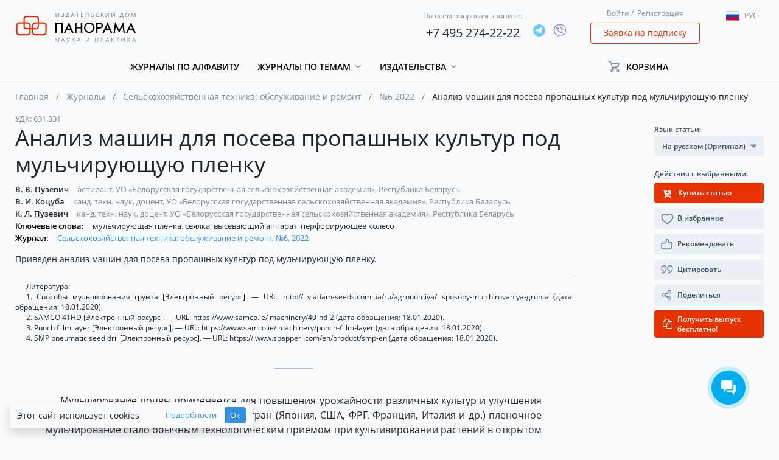

--- FILE ---
content_type: text/html; charset=UTF-8
request_url: https://panor.ru/articles/analiz-mashin-dlya-poseva-propashnykh-kultur-pod-mulchiruyushchuyu-plenku/83878.html
body_size: 174938
content:
<!DOCTYPE html>
<html lang="ru">
<head>
    <meta charset="utf-8">
    <meta name="viewport" content="width=device-width, initial-scale=1">
    <meta name="csrf-token" content="FNd9ScjoDmkZY0h2jtluMbma0wzypQPgJkkG9DR8">
    <meta name="user_id" content="">
    <meta name="default_locale" content="ru">
    <meta name="current_locale" content="ru">
    <meta name="default_locale_accepted" content="1">
    <meta name="echo" content="1">
                <title>Анализ машин для посева пропашных культур под мульчирующую пленку</title>
                            <link rel="shortcut icon" href="/img/favicon.png" type="image/png">
            
            <!-- Global site tag (gtag.js) - Google Analytics -->
<script async src="https://www.googletagmanager.com/gtag/js?id=UA-65827757-1"></script>
<script>
    window.dataLayer = window.dataLayer || [];
    function gtag(){dataLayer.push(arguments);}
    gtag('js', new Date());

    gtag('config', 'UA-65827757-1', {
        'custom_map': {
            'dimension2': 'clientId'
        }
    });
</script>
<!-- Yandex.Metrika counter -->
<script type="text/javascript" >
    (function(m,e,t,r,i,k,a){m[i]=m[i]||function(){(m[i].a=m[i].a||[]).push(arguments)};
        m[i].l=1*new Date();k=e.createElement(t),a=e.getElementsByTagName(t)[0],k.async=1,k.src=r,a.parentNode.insertBefore(k,a)})
    (window, document, "script", "https://mc.yandex.ru/metrika/tag.js", "ym");

    ym(31721951, "init", {
        clickmap:true,
        trackLinks:true,
        accurateTrackBounce:true,
        webvisor:true,
        ecommerce:"dataLayer"
    });
</script>
<noscript><div><img src="https://mc.yandex.ru/watch/31721951" style="position:absolute; left:-9999px;" alt="" /></div></noscript>
<!-- /Yandex.Metrika counter -->
    
    <!-- Scripts -->
    <script src="https://panor.ru/js/jquery.min.js"></script>
    <script src="https://panor.ru/js/popper.js"></script>
    <script src="https://panor.ru/js/bootstrap.min.js"></script>
    <script src="https://panor.ru/js/bootstrap-select.min.js"></script>
    <script src="https://panor.ru/js/moment/moment.min.js" defer></script>
    <script src="https://panor.ru/js/moment/locale/ru.js" defer></script>
    <script src="https://panor.ru/js/bootstrap-datetimepicker.js" defer></script>
    <script src="https://panor.ru/js/default_scripts.js?v=u0901fM0Wczhy3yE" defer></script>
    <script src="https://panor.ru/js/CartManager.js?v=u0901fM0Wczhy3yE"></script>
    <script src="https://panor.ru/js/clipboard.min.js"></script>
    <script src="https://panor.ru/js/SideBarManager.js?v=u0901fM0Wczhy3yE" defer></script>
    <script src="https://panor.ru/js/MagazinesDetailManager.js?v=u0901fM0Wczhy3yE" defer></script>



    <script src="https://panor.ru/js/SubscribeManager.js?v=u0901fM0Wczhy3yE" defer></script>
    <script src="https://panor.ru/js/AjaxPageLoader.js?v=u0901fM0Wczhy3yE" defer></script>





    <!-- Styles version 2.10.19.0765 -->
    <link href="https://panor.ru/css/app.css?v=u0901fM0Wczhy3yE" rel="stylesheet">
    <script>window.Laravel={app:{url:'https://panor.ru',route:'article',channel:'article.{itemId}.user.{userId}.{pageToken}',token:'7Gjm2ueXZSv16oL6jp5Mj6aiub6yyI7m',},echo:{listen:parseInt('1')===1,enabled:parseInt('1')===1,},item:{id:'',},user:{guest:'MQ==',id:'MA==',ip:'My4xMjkuOTIuNjU=',hashIp:'TXk0eE1qa3VPVEl1TmpVPQ==',},reader:{active:parseInt('0')===1}};window.Laravel.user.guest=parseInt(atob(window.Laravel.user.guest));window.Laravel.user.id=parseInt(atob(window.Laravel.user.id));window.Laravel.user.ip=atob(window.Laravel.user.ip);window.Laravel.user.hashIp=atob(window.Laravel.user.hashIp);</script>
    <script src="https://dmp.one/sync" async charset="UTF-8"></script>
    </head>
<body class="">
                
    <div class="header">
    <div class="container">
        <div class="row align-items-center">
            <div class="header_navigation_mobile col-12 d-block d-lg-none">
                <nav class="" role="navigation">
                    <div class="__menu">
                        <button type="button" class="btn --open-toggle-menu">
                            <i class="fa fa-bars" aria-hidden="true"></i>
                        </button>
                        <div id="menu">
                            <ul>
                                <li>
                                    <a href="/ru">
                                        Главная
                                    </a>
                                </li>
                                <li>
                                    <a href="https://panor.ru/magazines?sort_by=name&amp;type_locale=all">
                                        Журналы по алфавиту
                                    </a>
                                </li>
                                                                    <li>
                                        <a href="#" class="toggle-button" data-target=".dropdown-flex-menu.--categories" data-toggle-next="1">
                                            Журналы по темам
                                            <i class="fa fa-chevron-down" aria-hidden="true"></i>
                                        </a>
                                        <ul class="dropdown-flex-menu --categories shadow">
                                                                                            <li>
                                                    <a class="d-block grey-link p-0" href="https://panor.ru/search?category=17&amp;type=journals&amp;extend=0&amp;sort_by=name&amp;sort_order=asc">
                                                        Бизнес и управление
                                                    </a>
                                                </li>
                                                                                            <li>
                                                    <a class="d-block grey-link p-0" href="https://panor.ru/search?category=1&amp;type=journals&amp;extend=0&amp;sort_by=name&amp;sort_order=asc">
                                                        Бухучет
                                                    </a>
                                                </li>
                                                                                            <li>
                                                    <a class="d-block grey-link p-0" href="https://panor.ru/search?category=15&amp;type=journals&amp;extend=0&amp;sort_by=name&amp;sort_order=asc">
                                                        Досуг и увлечения
                                                    </a>
                                                </li>
                                                                                            <li>
                                                    <a class="d-block grey-link p-0" href="https://panor.ru/search?category=16&amp;type=journals&amp;extend=0&amp;sort_by=name&amp;sort_order=asc">
                                                        Красота
                                                    </a>
                                                </li>
                                                                                            <li>
                                                    <a class="d-block grey-link p-0" href="https://panor.ru/search?category=19&amp;type=journals&amp;extend=0&amp;sort_by=name&amp;sort_order=asc">
                                                        Медиа и PR
                                                    </a>
                                                </li>
                                                                                            <li>
                                                    <a class="d-block grey-link p-0" href="https://panor.ru/search?category=2&amp;type=journals&amp;extend=0&amp;sort_by=name&amp;sort_order=asc">
                                                        Медицина
                                                    </a>
                                                </li>
                                                                                            <li>
                                                    <a class="d-block grey-link p-0" href="https://panor.ru/search?category=4&amp;type=journals&amp;extend=0&amp;sort_by=name&amp;sort_order=asc">
                                                        Наука и культура
                                                    </a>
                                                </li>
                                                                                            <li>
                                                    <a class="d-block grey-link p-0" href="https://panor.ru/search?category=18&amp;type=journals&amp;extend=0&amp;sort_by=name&amp;sort_order=asc">
                                                        Недвижимость
                                                    </a>
                                                </li>
                                                                                            <li>
                                                    <a class="d-block grey-link p-0" href="https://panor.ru/search?category=13&amp;type=journals&amp;extend=0&amp;sort_by=name&amp;sort_order=asc">
                                                        Общество
                                                    </a>
                                                </li>
                                                                                            <li>
                                                    <a class="d-block grey-link p-0" href="https://panor.ru/search?category=3&amp;type=journals&amp;extend=0&amp;sort_by=name&amp;sort_order=asc">
                                                        Органы власти
                                                    </a>
                                                </li>
                                                                                            <li>
                                                    <a class="d-block grey-link p-0" href="https://panor.ru/search?category=5&amp;type=journals&amp;extend=0&amp;sort_by=name&amp;sort_order=asc">
                                                        Охрана труда
                                                    </a>
                                                </li>
                                                                                            <li>
                                                    <a class="d-block grey-link p-0" href="https://panor.ru/search?category=6&amp;type=journals&amp;extend=0&amp;sort_by=name&amp;sort_order=asc">
                                                        Промышленность
                                                    </a>
                                                </li>
                                                                                            <li>
                                                    <a class="d-block grey-link p-0" href="https://panor.ru/search?category=21&amp;type=journals&amp;extend=0&amp;sort_by=name&amp;sort_order=asc">
                                                        Путешествия
                                                    </a>
                                                </li>
                                                                                            <li>
                                                    <a class="d-block grey-link p-0" href="https://panor.ru/search?category=7&amp;type=journals&amp;extend=0&amp;sort_by=name&amp;sort_order=asc">
                                                        Сельское хозяйство
                                                    </a>
                                                </li>
                                                                                            <li>
                                                    <a class="d-block grey-link p-0" href="https://panor.ru/search?category=14&amp;type=journals&amp;extend=0&amp;sort_by=name&amp;sort_order=asc">
                                                        Спорт
                                                    </a>
                                                </li>
                                                                                            <li>
                                                    <a class="d-block grey-link p-0" href="https://panor.ru/search?category=8&amp;type=journals&amp;extend=0&amp;sort_by=name&amp;sort_order=asc">
                                                        Строительство
                                                    </a>
                                                </li>
                                                                                            <li>
                                                    <a class="d-block grey-link p-0" href="https://panor.ru/search?category=9&amp;type=journals&amp;extend=0&amp;sort_by=name&amp;sort_order=asc">
                                                        Сфера обслуживания
                                                    </a>
                                                </li>
                                                                                            <li>
                                                    <a class="d-block grey-link p-0" href="https://panor.ru/search?category=10&amp;type=journals&amp;extend=0&amp;sort_by=name&amp;sort_order=asc">
                                                        Транспорт
                                                    </a>
                                                </li>
                                                                                            <li>
                                                    <a class="d-block grey-link p-0" href="https://panor.ru/search?category=20&amp;type=journals&amp;extend=0&amp;sort_by=name&amp;sort_order=asc">
                                                        Фармация
                                                    </a>
                                                </li>
                                                                                            <li>
                                                    <a class="d-block grey-link p-0" href="https://panor.ru/search?category=11&amp;type=journals&amp;extend=0&amp;sort_by=name&amp;sort_order=asc">
                                                        Экономика
                                                    </a>
                                                </li>
                                                                                            <li>
                                                    <a class="d-block grey-link p-0" href="https://panor.ru/search?category=12&amp;type=journals&amp;extend=0&amp;sort_by=name&amp;sort_order=asc">
                                                        Юридические консультации
                                                    </a>
                                                </li>
                                                                                    </ul>
                                    </li>
                                                                                                    <li>
                                        <a href="#" class="toggle-button" data-target=".dropdown-flex-menu.--publishings" data-toggle-next="1">
                                            Издательства
                                            <i class="fa fa-chevron-down" aria-hidden="true"></i>
                                        </a>
                                        <ul class="dropdown-flex-menu --publishings shadow">
                                            <li>
                                                <a class="d-block grey-link p-0" href="/ru/publishers/">
                                                    Все издательства
                                                </a>
                                            </li>
                                                                                            <li>
                                                    <a class="d-block grey-link p-0" href="https://panor.ru/publishers/Bezopasnost_i_okhrana_truda">
                                                        Безопасность и охрана труда
                                                    </a>











                                                </li>
                                                                                            <li>
                                                    <a class="d-block grey-link p-0" href="https://panor.ru/publishers/vneshekonomizdat">
                                                        Внешэкономиздат
                                                    </a>











                                                </li>
                                                                                            <li>
                                                    <a class="d-block grey-link p-0" href="https://panor.ru/publishers/industriya-gostepriimstva-i-torgovli">
                                                        Индустрия гостеприимства и торговли
                                                    </a>











                                                </li>
                                                                                            <li>
                                                    <a class="d-block grey-link p-0" href="https://panor.ru/publishers/medizdat">
                                                        Медиздат
                                                    </a>











                                                </li>
                                                                                            <li>
                                                    <a class="d-block grey-link p-0" href="https://panor.ru/publishers/nauka-i-kultura">
                                                        Наука и культура
                                                    </a>











                                                </li>
                                                                                            <li>
                                                    <a class="d-block grey-link p-0" href="https://panor.ru/publishers/politizdat">
                                                        Политэкономиздат
                                                    </a>











                                                </li>
                                                                                            <li>
                                                    <a class="d-block grey-link p-0" href="https://panor.ru/publishers/promizdat">
                                                        Промиздат
                                                    </a>











                                                </li>
                                                                                            <li>
                                                    <a class="d-block grey-link p-0" href="https://panor.ru/publishers/selhozizdat">
                                                        Сельхозиздат
                                                    </a>











                                                </li>
                                                                                            <li>
                                                    <a class="d-block grey-link p-0" href="https://panor.ru/publishers/stroyizdat">
                                                        Стройиздат
                                                    </a>











                                                </li>
                                                                                            <li>
                                                    <a class="d-block grey-link p-0" href="https://panor.ru/publishers/transizdat">
                                                        Трансиздат
                                                    </a>











                                                </li>
                                                                                            <li>
                                                    <a class="d-block grey-link p-0" href="https://panor.ru/publishers/ty-itvoy-dom">
                                                        Ты и твой дом
                                                    </a>











                                                </li>
                                                                                    </ul>
                                    </li>
                                                                <!--<li><a href="/favorites/">Избранное</a></li>-->
                                
                            </ul>
                        </div>
                    </div>
                    <div class="__login">
                        <a href="#" class="grey-link" data-toggle="modal" data-target="#login-modal">Войти</a>&nbsp;/&nbsp;
    <a href="#" class="grey-link" data-toggle="modal" data-target="#registration-modal">Регистрация</a>
                    </div>
                    <div class="__cart">
                        <div class="cart-holder --cart-in-header" id="cart-in-header"
     data-success="Успех"
     data-error="Ошибка"
     data-something-wrong="Что-то пошло не так"
     data-product-added="Товар успешно добавлен в корзину"
     data-product-removed="Товар успешно удален из корзины"
>
    <ul>
        <li class="dropdown">
            <a class="dropdown-toggle"
                              href="https://panor.ru/lk/cart"
                            >
                <span>Корзина</span>
            </a>
            <div class="dropdown-menu" aria-labelledby="dropdownMenuLink3">
                                                                                        <div class="text-center w-100">
                    <a href="https://panor.ru/lk/cart">
                        Перейти в мою корзину
                    </a>
                </div>
            </div>
        </li>
    </ul>
    <div id="count_in_basket" class="purchase-number" style="width: 13px;">
        <span></span>
    </div>
</div>
                    </div>
                    <div class="__lang">
                        <div class="dropdown">
    <button class="btn dropdown-toggle lang" type="button" data-toggle="dropdown">
        <span class="flag-icon flag-icon-ru"></span><p></p>
    </button>
    <ul class="dropdown-menu languages">
        <li class="language"><a href="#" lang="ru"><span class="flag-icon flag-icon-ru"></span><p>Рус</p></a></li>
        <li class="language"><a href="#" lang="en"><span class="flag-icon flag-icon-en"></span><p>Eng</p></a></li>
    </ul>
</div>
                    </div>
                </nav>
            </div>
            <div class="header__logo col-12 col-sm-8 col-xl-3 col-lg-3 offset-1 offset-sm-2 offset-md-2 offset-lg-0">
                <div class="logo">
                    <a href="https://panor.ru">
                        <img src="/img/ru/logo.svg" alt="Logo" />
                    </a>
                </div>
            </div>
            <div class="header__phones col-12 col-xl-6 col-lg-4 col-md-6 col-sm-8">
                <div class="row header-phones justify-content-end align-items-center">
                    <div class="header-phone d-flex align-items-center">
                        <div>
                            <span>По всем вопросам звоните:</span>
                            <p><a href="tel:+74952742222">+7 495 274-22-22</a></p>
                        </div>
                        <div class="ml-3">
                                                            <div class="d-flex socials __header">
            <div >
                            <a href="https://t.me/IDPANORBOT" target="_blank">
                    <img src="/img/socials/telegram.svg" alt="telegram">
                </a>
                                </div>
            <div >
                            <a href="viber://pa?chatURI=idpanorama" target="_blank">
                    <img src="/img/socials/viber.svg" alt="viber">
                </a>
                                </div>
    </div>
<div>
                            </div>
                                                    </div>
                    </div>
                </div>
            </div>

            <div class="header__login col-12 col-xl-2 col-lg-3 col-md-4 col-sm-4 d-none d-sm-block">
                <div class="login">
                    <a href="#" class="grey-link" data-toggle="modal" data-target="#login-modal">Войти</a>&nbsp;/&nbsp;
    <a href="#" class="grey-link" data-toggle="modal" data-target="#registration-modal">Регистрация</a>
                </div>
                <div class="request">
                    <a class="btn btn-outline-danger" href="#" data-toggle="modal"
                       data-target="#request-modal"
                       data-ya-metrika-target="subscriptionRequestClick"
                       data-google-analytics-target="subscriptionRequestClick"
                    >
                        Заявка на подписку
                    </a>
                </div>
            </div>

            <div class="header__lang col-12 col-xl-1 col-lg-2 d-none d-lg-block">
                <div class="mt-2">
                    <div class="dropdown">
    <button class="btn dropdown-toggle lang" type="button" data-toggle="dropdown">
        <span class="flag-icon flag-icon-ru"></span><p></p>
    </button>
    <ul class="dropdown-menu languages">
        <li class="language"><a href="#" lang="ru"><span class="flag-icon flag-icon-ru"></span><p>Рус</p></a></li>
        <li class="language"><a href="#" lang="en"><span class="flag-icon flag-icon-en"></span><p>Eng</p></a></li>
    </ul>
</div>
                </div>
            </div>

            <div class="header__navigation col-11 col-xl-9 col-lg-7 d-none d-lg-block">
                <nav class=" "
                     role="navigation">
                    <ul class="topmenu">
                        <li>
                            <a href="https://panor.ru/magazines?sort_by=name&amp;type_locale=all">Журналы по алфавиту</a>
                        </li>
                                                    <li class="dropdown">
                                <a class="dropdown-toggle" role="button" id="menu_1" data-toggle="dropdown" aria-haspopup="true" aria-expanded="false" href="#">
                                    Журналы по темам
                                </a>
                                <div class="dropdown-menu" aria-labelledby="menu_1">
                                    <div class="dropdown-container">
                                                                                    <a class="d-block grey-link"
                                               href="https://panor.ru/search?category=17&amp;type=journals&amp;extend=0&amp;sort_by=name&amp;sort_order=asc"
                                            >
                                                Бизнес и управление
                                            </a>
                                                                                    <a class="d-block grey-link"
                                               href="https://panor.ru/search?category=1&amp;type=journals&amp;extend=0&amp;sort_by=name&amp;sort_order=asc"
                                            >
                                                Бухучет
                                            </a>
                                                                                    <a class="d-block grey-link"
                                               href="https://panor.ru/search?category=15&amp;type=journals&amp;extend=0&amp;sort_by=name&amp;sort_order=asc"
                                            >
                                                Досуг и увлечения
                                            </a>
                                                                                    <a class="d-block grey-link"
                                               href="https://panor.ru/search?category=16&amp;type=journals&amp;extend=0&amp;sort_by=name&amp;sort_order=asc"
                                            >
                                                Красота
                                            </a>
                                                                                    <a class="d-block grey-link"
                                               href="https://panor.ru/search?category=19&amp;type=journals&amp;extend=0&amp;sort_by=name&amp;sort_order=asc"
                                            >
                                                Медиа и PR
                                            </a>
                                                                                    <a class="d-block grey-link"
                                               href="https://panor.ru/search?category=2&amp;type=journals&amp;extend=0&amp;sort_by=name&amp;sort_order=asc"
                                            >
                                                Медицина
                                            </a>
                                                                                    <a class="d-block grey-link"
                                               href="https://panor.ru/search?category=4&amp;type=journals&amp;extend=0&amp;sort_by=name&amp;sort_order=asc"
                                            >
                                                Наука и культура
                                            </a>
                                                                                    <a class="d-block grey-link"
                                               href="https://panor.ru/search?category=18&amp;type=journals&amp;extend=0&amp;sort_by=name&amp;sort_order=asc"
                                            >
                                                Недвижимость
                                            </a>
                                                                                    <a class="d-block grey-link"
                                               href="https://panor.ru/search?category=13&amp;type=journals&amp;extend=0&amp;sort_by=name&amp;sort_order=asc"
                                            >
                                                Общество
                                            </a>
                                                                                    <a class="d-block grey-link"
                                               href="https://panor.ru/search?category=3&amp;type=journals&amp;extend=0&amp;sort_by=name&amp;sort_order=asc"
                                            >
                                                Органы власти
                                            </a>
                                                                                    <a class="d-block grey-link"
                                               href="https://panor.ru/search?category=5&amp;type=journals&amp;extend=0&amp;sort_by=name&amp;sort_order=asc"
                                            >
                                                Охрана труда
                                            </a>
                                                                                    <a class="d-block grey-link"
                                               href="https://panor.ru/search?category=6&amp;type=journals&amp;extend=0&amp;sort_by=name&amp;sort_order=asc"
                                            >
                                                Промышленность
                                            </a>
                                                                                    <a class="d-block grey-link"
                                               href="https://panor.ru/search?category=21&amp;type=journals&amp;extend=0&amp;sort_by=name&amp;sort_order=asc"
                                            >
                                                Путешествия
                                            </a>
                                                                                    <a class="d-block grey-link"
                                               href="https://panor.ru/search?category=7&amp;type=journals&amp;extend=0&amp;sort_by=name&amp;sort_order=asc"
                                            >
                                                Сельское хозяйство
                                            </a>
                                                                                    <a class="d-block grey-link"
                                               href="https://panor.ru/search?category=14&amp;type=journals&amp;extend=0&amp;sort_by=name&amp;sort_order=asc"
                                            >
                                                Спорт
                                            </a>
                                                                                    <a class="d-block grey-link"
                                               href="https://panor.ru/search?category=8&amp;type=journals&amp;extend=0&amp;sort_by=name&amp;sort_order=asc"
                                            >
                                                Строительство
                                            </a>
                                                                                    <a class="d-block grey-link"
                                               href="https://panor.ru/search?category=9&amp;type=journals&amp;extend=0&amp;sort_by=name&amp;sort_order=asc"
                                            >
                                                Сфера обслуживания
                                            </a>
                                                                                    <a class="d-block grey-link"
                                               href="https://panor.ru/search?category=10&amp;type=journals&amp;extend=0&amp;sort_by=name&amp;sort_order=asc"
                                            >
                                                Транспорт
                                            </a>
                                                                                    <a class="d-block grey-link"
                                               href="https://panor.ru/search?category=20&amp;type=journals&amp;extend=0&amp;sort_by=name&amp;sort_order=asc"
                                            >
                                                Фармация
                                            </a>
                                                                                    <a class="d-block grey-link"
                                               href="https://panor.ru/search?category=11&amp;type=journals&amp;extend=0&amp;sort_by=name&amp;sort_order=asc"
                                            >
                                                Экономика
                                            </a>
                                                                                    <a class="d-block grey-link"
                                               href="https://panor.ru/search?category=12&amp;type=journals&amp;extend=0&amp;sort_by=name&amp;sort_order=asc"
                                            >
                                                Юридические консультации
                                            </a>
                                                                            </div>
                                </div>





















                            </li>
                                                                            <li class="dropdown">
                                <a class="dropdown-toggle" role="button" id="menu_publishing" data-toggle="dropdown" aria-haspopup="true" aria-expanded="false" href="#">
                                    Издательства
                                </a>
                                <div class="dropdown-menu" aria-labelledby="menu_publishing">
                                    <div class="dropdown-container">
                                        <a class="d-block grey-link" href="/ru/publishers/">
                                            Все издательства
                                        </a>
                                                                                    <a class="d-block grey-link" href="https://panor.ru/publishers/Bezopasnost_i_okhrana_truda">
                                                Безопасность и охрана труда
                                            </a>












                                                                                    <a class="d-block grey-link" href="https://panor.ru/publishers/vneshekonomizdat">
                                                Внешэкономиздат
                                            </a>












                                                                                    <a class="d-block grey-link" href="https://panor.ru/publishers/industriya-gostepriimstva-i-torgovli">
                                                Индустрия гостеприимства и торговли
                                            </a>












                                                                                    <a class="d-block grey-link" href="https://panor.ru/publishers/medizdat">
                                                Медиздат
                                            </a>












                                                                                    <a class="d-block grey-link" href="https://panor.ru/publishers/nauka-i-kultura">
                                                Наука и культура
                                            </a>












                                                                                    <a class="d-block grey-link" href="https://panor.ru/publishers/politizdat">
                                                Политэкономиздат
                                            </a>












                                                                                    <a class="d-block grey-link" href="https://panor.ru/publishers/promizdat">
                                                Промиздат
                                            </a>












                                                                                    <a class="d-block grey-link" href="https://panor.ru/publishers/selhozizdat">
                                                Сельхозиздат
                                            </a>












                                                                                    <a class="d-block grey-link" href="https://panor.ru/publishers/stroyizdat">
                                                Стройиздат
                                            </a>












                                                                                    <a class="d-block grey-link" href="https://panor.ru/publishers/transizdat">
                                                Трансиздат
                                            </a>












                                                                                    <a class="d-block grey-link" href="https://panor.ru/publishers/ty-itvoy-dom">
                                                Ты и твой дом
                                            </a>












                                                                            </div>
                                </div>

                            </li>
                        
                        <!--<li><a href="/favorites/">Избранное</a></li>-->
                        
                    </ul>
                </nav>
                
                    
                       
                        
                        
                        
                    
                
            </div>
            <div class="header__cart col-12 col-xl-2 col-lg-3 d-none d-lg-block">
                <div class="cart-holder --cart-in-header" id="cart-in-header"
     data-success="Успех"
     data-error="Ошибка"
     data-something-wrong="Что-то пошло не так"
     data-product-added="Товар успешно добавлен в корзину"
     data-product-removed="Товар успешно удален из корзины"
>
    <ul>
        <li class="dropdown">
            <a class="dropdown-toggle"
                              href="#"
               role="button"
               id="dropdownMenuLink3"
               data-toggle="dropdown"
               aria-haspopup="true"
               aria-expanded="false"
                           >
                <span>Корзина</span>
            </a>
            <div class="dropdown-menu" aria-labelledby="dropdownMenuLink3">
                                                                                        <div class="text-center w-100">
                    <a href="https://panor.ru/lk/cart">
                        Перейти в мою корзину
                    </a>
                </div>
            </div>
        </li>
    </ul>
    <div id="count_in_basket" class="purchase-number" style="width: 13px;">
        <span></span>
    </div>
</div>
            </div>
        </div>
    </div>
</div>

                
        <div class="container

"
>
    <div class="row">
        <div class="col-12">
                            <div class="breadcrumbs">
        <ul>
                            <li class="breadcrumb-item ">
                                            <a href="/">Главная</a>
                                    </li>
                            <li class="breadcrumb-item ">
                                            <a href="https://panor.ru/magazines">Журналы</a>
                                    </li>
                            <li class="breadcrumb-item ">
                                            <a href="https://panor.ru/magazines/selskokhozyaystvennaya-tekhnika-obsluzhivanie-i-remont.html">Сельскохозяйственная техника: обслуживание и ремонт</a>
                                    </li>
                            <li class="breadcrumb-item ">
                                            <a href="https://panor.ru/magazines/selskokhozyaystvennaya-tekhnika-obsluzhivanie-i-remont/numbers/5507.html">№6 2022</a>
                                    </li>
                            <li class="breadcrumb-item active">
                                            Анализ машин для посева пропашных культур под мульчирующую пленку
                                    </li>
                    </ul>
    </div>
                    </div>
        <div class="col-12 ">
            <div class="row">
            <div class="col-xl-9 col-lg-9 col-12 order-3 order-xl-2 order-lg-2">
                <div class="row article-detail">
                    <div class="col-12">
                                                                            <div class="__head">
    <div class="out-magazine">
                    <span>УДК:</span>
            631.331
                    </div>
    <div class="__title">
        <h1>Анализ машин для посева пропашных культур под мульчирующую пленку</h1>
    </div>
                <div class="__authors">
                            <div>
                    <span>
                        <a
    class="dark-link"
    href="https://panor.ru/search?type=articles&amp;sort_by=date&amp;search_in=all&amp;author=%D0%92.%20%D0%92.%20%D0%9F%D1%83%D0%B7%D0%B5%D0%B2%D0%B8%D1%87"
    title="Перейти в поиск"
>
    В. В. Пузевич
</a>
                    </span>
                     аспирант,  УО «Белорусская государственная сельскохозяйственная академия»,  Республика Беларусь
                </div>
                            <div>
                    <span>
                        <a
    class="dark-link"
    href="https://panor.ru/search?type=articles&amp;sort_by=date&amp;search_in=all&amp;author=%D0%92.%20%D0%98.%20%D0%9A%D0%BE%D1%86%D1%83%D0%B1%D0%B0"
    title="Перейти в поиск"
>
    В. И. Коцуба
</a>
                    </span>
                     канд. техн. наук,  доцент,  УО «Белорусская государственная сельскохозяйственная академия»,  Республика Беларусь
                </div>
                            <div>
                    <span>
                        <a
    class="dark-link"
    href="https://panor.ru/search?type=articles&amp;sort_by=date&amp;search_in=all&amp;author=%D0%9A.%20%D0%9B.%20%D0%9F%D1%83%D0%B7%D0%B5%D0%B2%D0%B8%D1%87"
    title="Перейти в поиск"
>
    К. Л. Пузевич
</a>
                    </span>
                     канд. техн. наук,  доцент,  УО «Белорусская государственная сельскохозяйственная академия»,  Республика Беларусь
                </div>
                    </div>
                    <div class="__keywords">
                            <span>Ключевые слова:</span>
                                                                            <a
    class="dark-link"
    href="https://panor.ru/search?type=articles&amp;sort_by=date&amp;search_in=keywords&amp;q=%D0%BC%D1%83%D0%BB%D1%8C%D1%87%D0%B8%D1%80%D1%83%D1%8E%D1%89%D0%B0%D1%8F%20%D0%BF%D0%BB%D0%B5%D0%BD%D0%BA%D0%B0"
    title="Перейти в поиск"
>
    мульчирующая пленка
</a>
<i style="font-style: normal;margin-left: -3px;">
    ,
</i>
                                    <a
    class="dark-link"
    href="https://panor.ru/search?type=articles&amp;sort_by=date&amp;search_in=keywords&amp;q=%D1%81%D0%B5%D1%8F%D0%BB%D0%BA%D0%B0"
    title="Перейти в поиск"
>
    сеялка
</a>
<i style="font-style: normal;margin-left: -3px;">
    ,
</i>
                                    <a
    class="dark-link"
    href="https://panor.ru/search?type=articles&amp;sort_by=date&amp;search_in=keywords&amp;q=%D0%B2%D1%8B%D1%81%D0%B5%D0%B2%D0%B0%D1%8E%D1%89%D0%B8%D0%B9%20%D0%B0%D0%BF%D0%BF%D0%B0%D1%80%D0%B0%D1%82"
    title="Перейти в поиск"
>
    высевающий аппарат
</a>
<i style="font-style: normal;margin-left: -3px;">
    ,
</i>
                                    <a
    class="dark-link"
    href="https://panor.ru/search?type=articles&amp;sort_by=date&amp;search_in=keywords&amp;q=%D0%BF%D0%B5%D1%80%D1%84%D0%BE%D1%80%D0%B8%D1%80%D1%83%D1%8E%D1%89%D0%B5%D0%B5%20%D0%BA%D0%BE%D0%BB%D0%B5%D1%81%D0%BE"
    title="Перейти в поиск"
>
    перфорирующее колесо
</a>
<i style="font-style: normal;margin-left: -3px;">
    
</i>
                            
        </div>
        <div class="__journal __last">
        <div class="">
            <div class="out-magazine">
                                    <span>Журнал:</span>
                                                    <a href="https://panor.ru/magazines/selskokhozyaystvennaya-tekhnika-obsluzhivanie-i-remont/numbers/5507.html">
                        Сельскохозяйственная техника: обслуживание и ремонт, №6, 2022
                    </a>
                            </div>
        </div>
    </div>
        <div class="__announce">
        <p>
            <p>Приведен анализ машин для посева пропашных культур под мульчирующую пленку.</p>
        </p>
    </div>
</div>
                                                                        <div class="--article-html-content __web">
        <div class="footnote mt-0">
    <small>
        <p>Литература:</p>
                    <p>1. Способы мульчирования грунта [Электронный ресурс]. — URL: http:// vladam-seeds.com.ua/ru/agronomiya/ sposoby-mulchirovaniya-grunta (дата обращения: 18.01.2020).</p>
                    <p>2. SAMCO 41HD [Электронный ресурс]. — URL: https://www.samco.ie/ machinery/40-hd-2 (дата обращения: 18.01.2020).</p>
                    <p>3. Punch fi lm layer [Электронный ресурс]. — URL: https://www.samco.ie/ machinery/punch-fi lm-layer (дата обращения: 18.01.2020).</p>
                    <p>4. SMP pneumatic seed dril [Электронный ресурс]. — URL: https:// www.spapperi.com/en/product/smp-en (дата обращения: 18.01.2020).</p>
            </small>
</div>
    </div>
                        <div class="delimiter"></div>
                                                                                    <div id="article-content" class="description --article-html-content" style="margin: 0">
                                    <section>
                                        <article class="mb-5">
                                            <p>Мульчирование почвы применяется для повышения урожайности различных культур и улучшения качества продукции. В ряде зарубежных стран (Япония, США, ФРГ, Франция, Италия и др.) пленочное мульчирование стало обычным технологическим приемом при культивировании растений в открытом и защищенном грунте и проводится на сотнях тысяч гектаров. Преимущество этой технологии заключается в том, что она сохраняет почву влажной и, следовательно, способствует росту растений. Еще одним преимуществом посевов при мульчировании является то, что вблизи растения, если пленка располагается достаточно плотно к стеблю, отсутствует рост сорняков.</p>
<p> Мульчирование оказывает влияние на водный, воздушный и тепловой режимы почвы. Мульча задерживает испарение влаги, благодаря чему между пленкой и землей создается богатая конденсацией зона. Это способствует ее равномерному распределению как в верхних, так и в нижних горизонтах почвы, на 3–6 % повышая влажность корнеобитаемого слоя. Благодаря этому лучше сохраняется структура грунтов, на их поверхности не образуется корка.</p>
<p>Кроме того, мульча ускоряет биологические процессы в почве, обеспечивает лучшее снабжение растений питательными веществами. Все это положительно сказывается на росте и развитии растений, ускоряет созревание и увеличивает урожай от 40 до 60 %.</p>
<p>Это обстоятельство в районах с недостаточным увлажнением и в сухие годы играет положительную роль, улучшая водоснабжение растений. Экономия воды составляет около 60 % [1].</p>
<p>Ряд зарубежных фирм, таких как Samco Agricutural Manufacturing LTD, Forigo Roteritalia, Spapperi NT SRL, выпускают машины для высева семян и мульчирования посевов пленкой. При этом возможны две схемы посева.</p>
<p> Первый способ предполагает посев семян сеялками точного высева с последующим укрытием посевов пленкой. Примером этой технологии является сеялка SAMCO 41HD для посева кукурузы под мульчирующую пленку [2].</p>
<p>Сеялка Samco 41HD имеет каток в передней части для образования твердого семенного ложа с постоянной глубиной посева. Этот каток также является приводной передачей для высевающих элементов. Посев осуществляется пневматическим дисковым высевающим устройством Optima HD Kverneland. После прохода высевающего аппарата почва укрывается биоразлагаемой пленкой. При этом одной полосой пленки укрываются два рядка кукурузы. Фирма SAMCO производит четыре типоразмера сеялок: двухрядная SAMCO 2200, четырехрядная SAMCO 41HD, шестирядная SAMCO 7100 и восьмирядная SAMCO 80PT.</p>
                                        </article>
                                    </section>
                                </div>
                                                        <div class="citation c-article-container ">
    <div class="c-head">
        <span class="c-title">Для Цитирования:</span>
    </div>
            <div class="c-body">
            В. В. Пузевич, В. И. Коцуба, К. Л. Пузевич,  Анализ машин для посева пропашных культур под мульчирующую пленку. Сельскохозяйственная техника: обслуживание и ремонт. 2022;6.        </div>
    </div>
                            <div>
                                <div class="alert alert-danger text-center">
                                    Полная версия статьи доступна подписчикам журнала
                                </div>
                                <div class="d-flex justify-content-center">
                                    <button type="button" href="https://panor.ru/magazines/selskokhozyaystvennaya-tekhnika-obsluzhivanie-i-remont/numbers/5507.html"
                                       class="btn btn-outline-danger mr-2 addToCart"
                                       data-id="5507"
                                       data-version="electronic"
                                       data-product-type="release"
                                    >
                                        Подписаться
                                    </button>
                                                                                                                <button type="button"
                                                class="btn btn-danger mr-2 addToCart"
                                                data-id="83878"
                                                data-version="electronic"
                                                data-product-type="article"
                                                data-price="950"
                                        >
                                            <i class="fa fa-cart-plus mr-1 text-white"></i>
                                            Купить статью
                                        </button>
                                                                                                                <button type="button" class="btn btn-outline-danger" data-toggle="modal" data-target="#login-modal">
                                            Войти под своей учетной записью
                                        </button>
                                                                    </div>
                            </div>
                                            </div>
                </div>
            </div>
            <div class="col-xl-2 col-lg-3 col-12 order-2 order-xl-3 order-lg-3 offset-xl-1">
                <div class="actions-menu _share_container">
        <div class="row">

                    <div class="col-12">
                <span class="action-menu-title">Язык статьи:</span>
            </div>
            <div class="col-12">
                <div class="form-group">
    <select name="language" class="form-control __is-sidebar" id="article-sidebar-language">










                    <option
                value="ru"
                data-url="https://panor.ru/articles/analiz-mashin-dlya-poseva-propashnykh-kultur-pod-mulchiruyushchuyu-plenku/83878.html"
                                    selected
                            >
                На русском
                                    (Оригинал)
                            </option>
                            <option
                value="en"
                data-url="https://panor.ru/en/articles/analysis-of-machines-for-sowing-row-crops-under-mulching-film/83878.html"
                            >
                На английском
                            </option>
            </select>
</div>
            </div>
                            <div class="col-12">
                <span class="action-menu-title">Действия с выбранными:</span>
            </div>
                                    <div class="col-xl-12 col-lg-12 col-sm-3 col-6">
                <button type="button"
                        class="btn btn-danger bg-danger action-item addToCart p-0"
                        data-id="83878"
                        data-version="electronic"
                        data-product-type="article"
                        data-price="950"
                >
                    <span class="d-flex align-items-center justify-content-start text-white" style="height: 100%;line-height: 16px;">
                        <i class="fa fa-cart-plus" style="color: #fff;position: absolute;left: 28px;top: 14px;font-size: 1rem;"></i>
                        Купить статью
                    </span>
                </button>
            </div>
                        <div class="col-xl-12 col-lg-12 col-sm-3 col-6">
            
            <a class="to-favs action-item _add_to_favorite" href="https://panor.ru/add-to-favorite"
            data-tab="" data-journal="92"
            data-release="5507" data-article="83878">
                <span>В избранное</span>
            </a>
        </div>
                <div class="col-xl-12 col-lg-12 col-sm-3 col-6">
            
            <a class="recommend action-item _recommend" href="javascript:void(0);" data-toggle="modal" data-target="#recommend">
                <span>Рекомендовать</span>
            </a>
        </div>
        
                    <div class="col-xl-12 col-lg-12 col-sm-3 col-6">
                
                <a role="button" class="cite action-item _quote link-clipboard"
                   data-tippy-popover
                   data-tippy-content="В. В. Пузевич, В. И. Коцуба, К. Л. Пузевич,  Анализ машин для посева пропашных культур под мульчирующую пленку. Сельскохозяйственная техника: обслуживание и ремонт. 2022;6."
                   data-clipboard-text="В. В. Пузевич, В. И. Коцуба, К. Л. Пузевич,  Анализ машин для посева пропашных культур под мульчирующую пленку. Сельскохозяйственная техника: обслуживание и ремонт. 2022;6."
                   data-tippy-placement="left"
                   data-notification="1"
                >
                    <span>Цитировать</span>
                </a>
            </div>
                            <div class="col-xl-12 col-lg-12 col-sm-3 col-6">
                <a href="javascript:void(0)" class="share action-item _share _share_social" data-id="article_83878" title="Поделиться">
        <span>Поделиться</span>
    </a>



<div class="ya-share2 share_block_article_83878" style="display: none"
     data-services="vkontakte,odnoklassniki,moimir,telegram"

     data-url="https://panor.ru/articles/analiz-mashin-dlya-poseva-propashnykh-kultur-pod-mulchiruyushchuyu-plenku/83878.html"
     data-title="Анализ машин для посева пропашных культур под мульчирующую пленку"
     data-image="https://panor.ru/img/default/article.png">
</div>
            </div>
        
        
        <div class="col-xl-12 col-lg-12 col-sm-3 col-6">
        <a href="https://panor.ru/magazines/selskokhozyaystvennaya-tekhnika-obsluzhivanie-i-remont.html/promo" class="bg-danger action-item" title="Бесплатный выпуск" style="position: relative;height: 45px;">
            <span class="d-flex align-items-center justify-content-start text-white" style="height: 100%;line-height: 16px;">
                <i class="fa fa-files-o" style="color: #fff;position: absolute;left: 14px;top: 14px;font-size: 1rem;"></i>
                Получить выпуск бесплатно!
            </span>
        </a>
    </div>
    

            </div>
</div>
            </div>
            <div class="modal" tabindex="-1" role="dialog" id="recommend">
        <div class="modal-dialog modal-dialog-centered" role="document">
            <div class="modal-content">
                <form method="POST" action="https://panor.ru/recommend">
                    <input type="hidden" name="_token" value="FNd9ScjoDmkZY0h2jtluMbma0wzypQPgJkkG9DR8">
                    <div class="modal-header">
                        <h4 class="modal-title">Рекомендовать</h4>
                        <a href="#" class="close" data-dismiss="modal" aria-label="Close"><span aria-hidden="true">×</span></a>
                    </div>
                    <div class="modal-body">
                        <input type="hidden" name="ids">
                        <div class="input-group mb-3">
                            <div class="input-group-prepend">
                                <span class="input-group-text" id="basic-addon1">Ваш Email</span>
                            </div>
                                                        <input type="email" name="email_from" class="form-control"
                                   placeholder="Email" aria-label="Email" aria-describedby="basic-addon1"
                                   required="required" value="">
                        </div>
                        <div class="input-group">
                            <div class="input-group-prepend">
                                <span class="input-group-text" id="basic-addon2">Email получателя</span>
                            </div>
                            <input type="email" name="email_to" class="form-control" placeholder="Email" aria-label="Email" aria-describedby="basic-addon2" required="required">
                        </div>
                    </div>
                    <div class="modal-footer">
                        <div class="form-footer d-flex justify-content-between align-items-center">
                            <button type="submit" class="btn btn-modal"><span>Отправить</span></button>
                        </div>
                    </div>
                </form>
            </div>
        </div>
    </div>
    
    <div class="modal" tabindex="-1" role="dialog" id="quote">
        <div class="modal-dialog modal-dialog-centered">
            <div class="modal-content">
                <div class="modal-header">
                    <h4 class="modal-title">Цитировать</h4>
                    <a href="#" class="close" data-dismiss="modal" aria-label="Close"><span aria-hidden="true">×</span></a>
                </div>
                <div class="modal-body">
                    <p class="_text">
                                                    Статья "Анализ машин для посева пропашных культур под мульчирующую пленку" <br>
                                                                            <a href="https://panor.ru/magazines/selskokhozyaystvennaya-tekhnika-obsluzhivanie-i-remont.html">Журнал "Сельскохозяйственная техника: обслуживание и ремонт /
                                Сельскохозяйственная техника: обслуживание и ремонт"</a>
                                            </p>
                    <div class="form-footer d-flex justify-content-between align-items-center">
                        <div class="action-info-holder">
                            <div class="action-info hidden">
                                <div class="d-flex h-100 align-items-center">
                                    <p>Ссылка на источник скопирована в буфер обмена</p>
                                </div>
                            </div>
                        </div>
                        <button type="button" class="btn btn-modal _copy_clipboard" data-clipboard-target="#quote ._text">
                            <span>Скопировать</span>
                        </button>
                    </div>
                </div>
            </div>
        </div>
    </div>

    <script defer>
        $(document).ready(function () {
            new ClipboardJS('#quote ._copy_clipboard');
                        var SideBarManager = new JSSideBarManager('{"id":83878,"type":"article","url":"https:\/\/panor.ru\/articles\/analiz-mashin-dlya-poseva-propashnykh-kultur-pod-mulchiruyushchuyu-plenku\/83878.html"}');
                    });
    </script>
            <div class="modal fade  --citation-article-modal    "
     id="citation-article-modal"
     
     style=""
     >
    <div class="modal-dialog modal-dialog-centered">
        <div class="modal-content">
                            <div class="modal-header">
                    <h4 class="modal-title">Цитировать</h4>
                                            <a href="#" class="close " data-dismiss="modal" aria-label="Close">
                            <span aria-hidden="true">&times;</span>
                        </a>
                                    </div>
                        <div class="modal-body ">
                                <div class="citation c-article-container is-modal">
    <div class="c-head">
        <span class="c-title">Для Цитирования:</span>
    </div>
            <div class="c-body-textarea">
            <textarea class="form-control" rows="4">В. В. Пузевич, В. И. Коцуба, К. Л. Пузевич,  Анализ машин для посева пропашных культур под мульчирующую пленку. Сельскохозяйственная техника: обслуживание и ремонт. 2022;6.</textarea>
        </div>
    </div>
        <button class="btn btn-modal btn-danger btn-clipboard mt-3" role="button"
                data-clipboard-target=".citation.is-modal textarea"
                data-success="Данные успешно скопированы"
        >
            Скопировать
        </button>
            </div>
        </div>
    </div>
</div>
            <div class="modal fade  --demo-article-modal    "
     id="demo-article-modal"
     
     style=""
     >
    <div class="modal-dialog modal-dialog-centered">
        <div class="modal-content">
                            <div class="modal-header">
                    <h4 class="modal-title">Получить бесплатно</h4>
                                            <a href="#" class="close " data-dismiss="modal" aria-label="Close">
                            <span aria-hidden="true">&times;</span>
                        </a>
                                    </div>
                        <div class="modal-body ">
                                <form
            id="article-demo-form-modal"
            method="post"
            action="https://panor.ru/articles/83878/get-free"
            class="ajax-form"
            enctype="multipart/form-data"
            data-callback="commonCodeModalCallback"
        >
            <input type="hidden" name="_token" value="FNd9ScjoDmkZY0h2jtluMbma0wzypQPgJkkG9DR8">            <input type="hidden" name="user_id" value="">
            <div class="form-group">
                <label>ФИО</label>
                <input
                    type="text"
                    name="fio"
                    value=""
                    required
                    title="Заполните это поле"
                    placeholder="ФИО"

                >
            </div>
            <div class="form-group">
                <label>Ваш e-mail</label>
                <input
                    type="email"
                    name="email"
                    value=""
                    autocomplete="username"
                    required
                    title="Заполните это поле"
                    placeholder="Ваш e-mail"

                >
            </div>
            <div class="form-group">
                <label>Ваш телефон</label>
                <div>
    <input
        type="text"
        name="phone_input"
        class="form-control --phone-country "
        value=""
        required
        title="Заполните это поле"
        placeholder="Ваш телефон"
        data-name="phone"
        data-country-code=""
        
        
    >
    <input type="hidden" name="phone_valid">
    <input type="hidden" name="phone_country">
    <span class="help--force  is-danger --help-phone hidden" style="margin-bottom: 10px;"></span>
</div>











            </div>
            <div class="form-group">
                <div style="display: none;">
                    <div id="article_get_free_id" class="" style=""></div>

                </div>
            </div>
            <div class="form-group">
                Нажимая кнопку "Получить доступ" вы даёте своё согласие обработку своих <a
                                    href="//panor.ru/coglasie-na-obrabotku-personalnykh-dannykh/"
                                    class="red-link">персональных данных</a>
            </div>
            <div class="form-group m-0 text-right">
                <button type="submit" class="btn btn-modal inner-form-submit">
                    <span>Получить доступ</span>
                </button>
            </div>
        </form>
            </div>
        </div>
    </div>
</div>
        </div>
        </div>
    </div>
</div>

    
    <div id="modals">
            <div class="modal fade  --login-modal    "
     id="login-modal"
     
     style=""
     >
    <div class="modal-dialog modal-dialog-centered">
        <div class="modal-content">
                            <div class="modal-header">
                    <h4 class="modal-title">Войти</h4>
                                            <a href="#" class="close " data-dismiss="modal" aria-label="Close">
                            <span aria-hidden="true">&times;</span>
                        </a>
                                    </div>
                        <div class="modal-body ">
                                <form action="https://panor.ru/login" class="ajax-form" id="login-form">
        <div class="form-group">
        <label>Логин</label>
        <input type="text" name="login" placeholder="Ваш e-mail" autocomplete="username" class="form-control" required>
    </div>
    <div class="form-group">
        <label>Пароль</label>
        <div class="input-group input-group-password">
    <input
        type="password"
        name="password"
        value=""
        class="form-control  "
                 autocomplete="current-password"          placeholder="Пароль"          required                     >
    <div class="input-group-append">
        <button class="btn btn-input --btn-input-password-eye" type="button">
            <i class="fa fa-eye-slash" aria-hidden="true"></i>
        </button>
    </div>
    
</div>
    </div>
    <div class="form-group">
        <div class="d-flex justify-content-between" style="margin-bottom: 24px;">
            <div class="simple-checkbox">
                <input id="remember_auth" name="remember" value="Y" type="checkbox" checked/>
                <label for="remember_auth"><span>Запомнить меня</span></label>
            </div>
            <noindex>
                <div>
                    <div class="text-secondary"> Забыли пароль? </div>
                    <div>
                        <span class="text-secondary"> Сменить через </span>
                        <a href="#" rel="nofollow" class="text-bold bold-text change-form" data-change-form="forgot-sms-form">
                            SMS
                        </a>
                        <span class="text-secondary">или по</span>
                        <a href="#" rel="nofollow" class="text-bold change-form" data-change-form="forgot-email-form">
                            Email
                        </a>
                    </div>
                </div>
            </noindex>
        </div>
    </div>
    <div class="form-group d-none">
    <input type="hidden" name="g-recaptcha-response" value="IQUAAAAAHX4dEIDDak">
</div>
    <div class="form-group pr--captcha-container d-none">
    <div class="pr--captcha">
        <div class="collapse captcha-collapse" id="collapse-captcha">
            <div class="--container">
                <div class="d-flex align-items-center flex-column">
                    <div class="--image-container">
                        <img src="" alt="" class="captcha-image">
                        <button class="btn btn-sm btn-outline-primary --reload-link" type="button">
                            <i class="fa fa-refresh"></i>
                        </button>
                    </div>
                    <div class="--input-container">
                        <input type="number" class="form-control captcha-input" name="captcha[value]" placeholder="Введите цифры">
                        <input type="hidden" class="form-control captcha-key" name="captcha[key]">
                    </div>
                </div>
                <div class="--error-container text-center d-none">
                    <span class="help--force is-danger"></span>
                </div>
            </div>
        </div>
    </div>
</div>
    <div class="form-group m-0 text-right">
        <button type="submit" class="btn btn-modal btn-danger inner-form-submit" style="min-width: 100px;">
            <span>Войти</span>
        </button>
    </div>
</form>
<form class="ajax-form" method="POST" class="ajax-form" action="https://panor.ru/password/email" style="display: none;" id="forgot-email-form">
    <div class="form-group" style="margin-bottom: 30px;">
        <label>Введите электронную почту, которую вы указали при регистрации</label>
        <input id="email" type="email" class="form-control" name="email" value="" required>
    </div>
    <div class="form-group text-right mb-0">
        <button type="submit" class="btn btn-modal btn-danger inner-form-submit">
            Сменить пароль
        </button>
        <a href="#" class="btn btn-secondary change-form" data-change-form="login-form">Отмена</a>
    </div>
</form>
<form class="ajax-form" method="POST" class="ajax-form" action="https://panor.ru/password/sms" style="display: none;" id="forgot-sms-form" data-callback="tmpPasswordSend">
    <div class="form-group" style="margin-bottom: 30px;">
        <label>Введите номер мобильного телефона, который вы указали при регистрации</label>
        <div>
    <input
        type="text"
        name="phone_input"
        class="form-control --phone-country "
        value=""
        required
        title="Заполните это поле"
        placeholder="*** ***-**-**"
        data-name="phone"
        data-country-code=""
        
        
    >
    <input type="hidden" name="phone_valid">
    <input type="hidden" name="phone_country">
    <span class="help--force  is-danger --help-phone hidden" style="margin-bottom: 10px;"></span>
</div>

    </div>
    <div class="form-group d-none">
    <input type="hidden" name="g-recaptcha-response" value="IQUAAAAAHX4dEIDDak">
</div>
    <div class="form-group pr--captcha-container d-none">
    <div class="pr--captcha">
        <div class="collapse captcha-collapse" id="collapse-captcha">
            <div class="--container">
                <div class="d-flex align-items-center flex-column">
                    <div class="--image-container">
                        <img src="" alt="" class="captcha-image">
                        <button class="btn btn-sm btn-outline-primary --reload-link" type="button">
                            <i class="fa fa-refresh"></i>
                        </button>
                    </div>
                    <div class="--input-container">
                        <input type="number" class="form-control captcha-input" name="captcha[value]" placeholder="Введите цифры">
                        <input type="hidden" class="form-control captcha-key" name="captcha[key]">
                    </div>
                </div>
                <div class="--error-container text-center d-none">
                    <span class="help--force is-danger"></span>
                </div>
            </div>
        </div>
    </div>
</div>
    <div class="form-group text-right mb-0">
        <button type="submit" class="btn btn-modal btn-danger inner-form-submit">
            Получить пароль
        </button>
        <a href="#" class="btn btn-secondary change-form" data-change-form="login-form">Отмена</a>
    </div>
</form>
<script type="text/javascript">
    $( document ).ready(function() {
        $('.change-form').on("click", function() {
            $('#forgot-sms-form').hide();
            $('#forgot-email-form').hide();
            $('#login-form').hide();
            $('#' + $(this).data('change-form')).show();
        });
    });
</script>
            </div>
        </div>
    </div>
</div>

<div class="modal fade  --registration-modal    "
     id="registration-modal"
     
     style=""
     >
    <div class="modal-dialog modal-dialog-centered">
        <div class="modal-content">
                            <div class="modal-header">
                    <h4 class="modal-title">Регистрация</h4>
                                            <a href="#" class="close " data-dismiss="modal" aria-label="Close">
                            <span aria-hidden="true">&times;</span>
                        </a>
                                    </div>
                        <div class="modal-body ">
                                <form method="post" action="https://panor.ru/register/access" name="regform" class="ajax-form --form-register-access" enctype="multipart/form-data" data-callback="callbackRegisterAccess">
            <input type="hidden" name="_token" value="FNd9ScjoDmkZY0h2jtluMbma0wzypQPgJkkG9DR8">            <input type="text" name="captcha_check" style="display:none;">
            <input type="hidden" name="register_submit_button" value="Y">
            <div class="form-group">
                <label>Ваше имя</label>
                <input type="text" name="name" value="" required title="Заполните это поле">
            </div>
            <div class="form-group">
                <label>Ваша фамилия</label>
                <input type="text" name="last_name" value="" required title="Заполните это поле">
            </div>
            <!--<div class="form-group m-0">
                <div class="simple-checkbox">
                    <input type="checkbox" name="uf[private_person]" value="Y"
                           id="input_UF_PRIVATE_PERSON" checked="checked">
                    <label class="col-12" for="input_UF_PRIVATE_PERSON">Частное лицо</label>
                </div>
            </div>-->
            <div class="form-group">
                <label>Ваш e-mail</label>
                <input type="email" name="email" value="" autocomplete="username" required title="Заполните это поле">
            </div>
            <div class="form-group">
                <label>Ваш телефон</label>
                <div>
    <input
        type="text"
        name="phone_input"
        class="form-control --phone-country "
        value=""
        required
        title="Заполните это поле"
        placeholder="*** ***-**-**"
        data-name="phone"
        data-country-code=""
        
        
    >
    <input type="hidden" name="phone_valid">
    <input type="hidden" name="phone_country">
    <span class="help--force  is-danger --help-phone hidden" style="margin-bottom: 10px;"></span>
</div>
                
            </div>
            <div class="form-group">
                <label>Придумайте пароль</label>
                <div class="input-group input-group-password">
    <input
        type="password"
        name="password"
        value=""
        class="form-control  --input-password-confirmed"
         id="register-password"          autocomplete="new_password"                                  data-confirmed="#register-password-confirmation"     >
    <div class="input-group-append">
        <button class="btn btn-input --btn-input-password-eye" type="button">
            <i class="fa fa-eye-slash" aria-hidden="true"></i>
        </button>
    </div>
    
</div>
            </div>
            <div class="form-group m-b-25">
                <label>Пароль еще раз</label>
                <div class="input-group input-group-password">
    <input
        type="password"
        name="password_confirmation"
        value=""
        class="form-control --input-password-confirmation "
         id="register-password-confirmation"          autocomplete="new_password"                          data-confirmation="#register-password"             >
    <div class="input-group-append">
        <button class="btn btn-input --btn-input-password-eye" type="button">
            <i class="fa fa-eye-slash" aria-hidden="true"></i>
        </button>
    </div>
    
</div>
            </div>
            
            
            
            
            
            
            
            
            
            
            
            
            
            
            
            
            
            
            
            <div class="form-group p-t-5 m-b-5">
                <div class="simple-checkbox">
                    <input id="remember_reg" type="checkbox" name="uf[remember]" value="Y" checked="checked"/>
                    <label for="remember_reg">
                        <span>Запомнить меня</span>
                    </label>
                </div>
            </div>
            <div class="form-group m-b-5">
                <div class="simple-checkbox">
                    <input id="confirm-register" type="checkbox" name="uf[per_data]" value="1" checked="checked" required="required"/>
                    <label for="confirm-register">
                        <span>
                            Я согласен на обработку своих <a
                                    href="//panor.ru/coglasie-na-obrabotku-personalnykh-dannykh/"
                                    class="red-link">персональных данных</a>
                        </span>
                    </label>
                </div>
            </div>
            <div class="form-group m-b-5">
                <div class="simple-checkbox">
                    <input id="UF_NEWS_LETTERS" type="checkbox" name="uf[news_letters]" value="Y" checked="checked"/>
                    <label for="UF_NEWS_LETTERS">
                        <span>Информируйте меня обо всех новостях и спецпредложениях по почте</span>
                    </label>
                </div>
            </div>
            <div class="form-group d-none">
    <input type="hidden" name="g-recaptcha-response" value="IQUAAAAAHX4dEIDDak">
</div>
            <div class="form-group pr--captcha-container d-none">
    <div class="pr--captcha">
        <div class="collapse captcha-collapse" id="collapse-captcha">
            <div class="--container">
                <div class="d-flex align-items-center flex-column">
                    <div class="--image-container">
                        <img src="" alt="" class="captcha-image">
                        <button class="btn btn-sm btn-outline-primary --reload-link" type="button">
                            <i class="fa fa-refresh"></i>
                        </button>
                    </div>
                    <div class="--input-container">
                        <input type="number" class="form-control captcha-input" name="captcha[value]" placeholder="Введите цифры">
                        <input type="hidden" class="form-control captcha-key" name="captcha[key]">
                    </div>
                </div>
                <div class="--error-container text-center d-none">
                    <span class="help--force is-danger"></span>
                </div>
            </div>
        </div>
    </div>
</div>
            <div class="form-group m-0 text-right">
                <button type="submit" class="btn btn-modal inner-form-submit">
                    <span>Зарегистрироваться</span>
                </button>
            </div>
        </form>
            </div>
        </div>
    </div>
</div>

<div class="modal fade  --wrong-captcha    "
     id="wrong-captcha"
     
     style=""
     >
    <div class="modal-dialog modal-dialog-centered">
        <div class="modal-content">
                            <div class="modal-header">
                    <h4 class="modal-title">Ошибка капчи</h4>
                                            <a href="#" class="close " data-dismiss="modal" aria-label="Close">
                            <span aria-hidden="true">&times;</span>
                        </a>
                                    </div>
                        <div class="modal-body ">
                                <button onclick="location.reload()" class="btn-default" style="max-width: 230px;">Перезагрузить страницу</button>
            </div>
        </div>
    </div>
</div>
<div class="modal fade  --register-code-modal    "
     id="register-code-modal"
     
     style=""
     >
    <div class="modal-dialog modal-dialog-centered">
        <div class="modal-content">
                            <div class="modal-header">
                    <h4 class="modal-title">Введите код подтверждения</h4>
                                            <a href="#" class="close " data-dismiss="modal" aria-label="Close">
                            <span aria-hidden="true">&times;</span>
                        </a>
                                    </div>
                        <div class="modal-body ">
                                <form action="https://panor.ru/register" class="ajax-form" data-form-data=".--form-register-access" data-callback="callbackRegister"
        >
            <span style="font-size: 12px;">На указанный Вами номер телефона был отправлен код подтверждения.</span><br/>
<span class="timerAlert">Повторно запросить код можно будет через <span class="timer_inp"></span> секунд.</span>

<div class="form-group">
    <label>Код подтверждения</label>
    <input type="text" name="code" value="" class="--phone-code-confirm" data-role="js-mask-int" data-length="6">
</div>
<div class="form-group m-0 text-left" style="float: left;">
    <button id="resendCodeRegister" type="button" class="btn btn-secondary" disabled>
        <span>Получить код</span>
    </button>
</div>
<div class="form-group m-0 text-right" style="float: right;">
    <button type="submit" class="btn btn-modal inner-form-submit --phone-code-confirm-button">
        <span>Подтвердить</span>
    </button>
</div>
        </form>
            </div>
        </div>
    </div>
</div>
        <div class="modal fade  --promo-access-password-modal    "
     id="promo-access-password-modal"
     
     style=""
     >
    <div class="modal-dialog modal-dialog-centered">
        <div class="modal-content">
                            <div class="modal-header">
                    <h4 class="modal-title">Войдите в учетную запись</h4>
                                            <a href="#" class="close " data-dismiss="modal" aria-label="Close">
                            <span aria-hidden="true">&times;</span>
                        </a>
                                    </div>
                        <div class="modal-body ">
                                <form class="ajax-form" action="https://panor.ru/promo/password" data-form-data=".--form-promo-access"
              data-callback="callbackPromoAccess"
        >
            <div class="form-group">
                <label>Логин</label>
                <input type="text" name="email" placeholder="" autocomplete="username" disabled>
            </div>
            <div class="form-group">
                <label>Пароль</label>
                <input type="password" name="password" placeholder="" autocomplete="current-password">
            </div>
            <div class="form-group">
                <div class="d-flex justify-content-between" style="margin-bottom: 24px;">
                    <div class="simple-checkbox">

                    </div>
                    <noindex>
                        <div>
                            <a href="https://panor.ru/password/reset" rel="nofollow" class="grey-link" style="font-size: 14px;">Забыли пароль?</a>
                        </div>
                    </noindex>
                </div>
            </div>
            <div class="form-group m-0 text-right">
                <button type="submit" class="btn btn-modal inner-form-submit">
                    <span>Войти</span>
                </button>
            </div>
        </form>
            </div>
        </div>
    </div>
</div>

<div class="modal fade  --promo-activation-promocode-modal    "
     id="promo-activation-promocode-modal"
     
     style=""
     >
    <div class="modal-dialog modal-dialog-centered">
        <div class="modal-content">
                        <div class="modal-body ">
                                <form class="ajax-form" action="https://panor.ru/promo/activation" data-form-data=".--form-promo-access"
              data-callback="showMessageLoading,promocodeActivated"
        >
            <h3 class="text-center">
                Активация промокода
            </h3>
            <div class="message-loading"></div>
        </form>
            </div>
        </div>
    </div>
</div>

<div class="modal fade  --promo-code-modal    "
     id="promo-code-modal"
     
     style=""
     >
    <div class="modal-dialog modal-dialog-centered">
        <div class="modal-content">
                            <div class="modal-header">
                    <h4 class="modal-title">Введите код подтверждения</h4>
                                            <a href="#" class="close " data-dismiss="modal" aria-label="Close">
                            <span aria-hidden="true">&times;</span>
                        </a>
                                    </div>
                        <div class="modal-body ">
                                <form action="https://panor.ru/promo/code" class="ajax-form" data-form-data=".--form-promo-access"
              data-callback="callbackPromoAccess"
        >
            <span style="font-size: 12px;">На указанный Вами номер телефона был отправлен код подтверждения.</span><br/>
<span class="timerAlert">Повторно запросить код можно будет через <span class="timer_inp"></span> секунд.</span>

<div class="form-group">
    <label>Код подтверждения</label>
    <input type="text" name="code" value="" class="--phone-code-confirm" data-role="js-mask-int" data-length="6">
</div>
<div class="form-group m-0 text-left" style="float: left;">
    <button id="resendCodePromo" type="button" class="btn btn-secondary" disabled>
        <span>Получить код</span>
    </button>
</div>
<div class="form-group m-0 text-right" style="float: right;">
    <button type="submit" class="btn btn-modal inner-form-submit --phone-code-confirm-button">
        <span>Подтвердить</span>
    </button>
</div>
        </form>
            </div>
        </div>
    </div>
</div>
<div class="modal fade  --phys-order-access-modal    "
     id="phys-order-access-modal"
     
     style=""
     >
    <div class="modal-dialog modal-dialog-centered">
        <div class="modal-content">
                            <div class="modal-header">
                    <h4 class="modal-title">Введите код подтверждения</h4>
                                            <a href="#" class="close " data-dismiss="modal" aria-label="Close">
                            <span aria-hidden="true">&times;</span>
                        </a>
                                    </div>
                        <div class="modal-body ">
                                <form action="https://panor.ru/lk/order/make" class="ajax-form" data-form-data=".--form-phys-order-access"
              data-callback="callbackPromoAccess"
        >
            <span style="font-size: 12px;">На указанный Вами номер телефона был отправлен код подтверждения.</span><br/>
<span class="timerAlert">Повторно запросить код можно будет через <span class="timer_inp"></span> секунд.</span>

<div class="form-group">
    <label>Код подтверждения</label>
    <input type="text" name="code" value="" class="--phone-code-confirm" data-role="js-mask-int" data-length="6">
</div>
<div class="form-group m-0 text-left" style="float: left;">
    <button id="resendCodeOrderPhys" type="button" class="btn btn-secondary" disabled>
        <span>Получить код</span>
    </button>
</div>
<div class="form-group m-0 text-right" style="float: right;">
    <button type="submit" class="btn btn-modal inner-form-submit --phone-code-confirm-button">
        <span>Подтвердить</span>
    </button>
</div>
        </form>
            </div>
        </div>
    </div>
</div>

<div class="modal fade  --legal-order-access-modal    "
     id="legal-order-access-modal"
     
     style=""
     >
    <div class="modal-dialog modal-dialog-centered">
        <div class="modal-content">
                            <div class="modal-header">
                    <h4 class="modal-title">Введите код подтверждения</h4>
                                            <a href="#" class="close " data-dismiss="modal" aria-label="Close">
                            <span aria-hidden="true">&times;</span>
                        </a>
                                    </div>
                        <div class="modal-body ">
                                <form action="https://panor.ru/lk/order/make" class="ajax-form" data-form-data=".--form-legal-order-access"
              data-callback="callbackPromoAccess"
        >
            <span style="font-size: 12px;">На указанный Вами номер телефона был отправлен код подтверждения.</span><br/>
<span class="timerAlert">Повторно запросить код можно будет через <span class="timer_inp"></span> секунд.</span>

<div class="form-group">
    <label>Код подтверждения</label>
    <input type="text" name="code" value="" class="--phone-code-confirm" data-role="js-mask-int" data-length="6">
</div>
<div class="form-group m-0 text-left" style="float: left;">
    <button id="resendCodeOrderLegal" type="button" class="btn btn-secondary" disabled>
        <span>Получить код</span>
    </button>
</div>
<div class="form-group m-0 text-right" style="float: right;">
    <button type="submit" class="btn btn-modal inner-form-submit --phone-code-confirm-button">
        <span>Подтвердить</span>
    </button>
</div>
        </form>
            </div>
        </div>
    </div>
</div>

<div class="modal fade  --order-legal-access-password-modal    "
     id="order-legal-access-password-modal"
     
     style=""
     >
    <div class="modal-dialog modal-dialog-centered">
        <div class="modal-content">
                            <div class="modal-header">
                    <h4 class="modal-title">Войдите в учетную запись</h4>
                                            <a href="#" class="close " data-dismiss="modal" aria-label="Close">
                            <span aria-hidden="true">&times;</span>
                        </a>
                                    </div>
                        <div class="modal-body ">
                                <form class="ajax-form" action="https://panor.ru/lk/order/password"
              data-callback="callbackLegalOrderAccess"
        >
            <div class="form-group">
                <label>Логин</label>
                <input type="text" name="email" placeholder="" autocomplete="username" readonly>
            </div>
            <div class="form-group">
                <label>Пароль</label>
                <input type="password" name="password" placeholder="" autocomplete="current-password">
            </div>
            <div class="form-group">
                <div class="d-flex justify-content-between" style="margin-bottom: 24px;">
                    <div class="simple-checkbox">

                    </div>
                    <noindex>
                        <div>
                            <a href="https://panor.ru/password/reset" rel="nofollow" class="grey-link" style="font-size: 14px;">Забыли пароль?</a>
                        </div>
                    </noindex>
                </div>
            </div>
            <div class="form-group m-0 text-right">
                <button type="submit" class="btn btn-modal inner-form-submit">
                    <span>Войти</span>
                </button>
            </div>
        </form>
            </div>
        </div>
    </div>
</div>

<div class="modal fade  --order-phys-access-password-modal    "
     id="order-phys-access-password-modal"
     
     style=""
     >
    <div class="modal-dialog modal-dialog-centered">
        <div class="modal-content">
                            <div class="modal-header">
                    <h4 class="modal-title">Войдите в учетную запись</h4>
                                            <a href="#" class="close " data-dismiss="modal" aria-label="Close">
                            <span aria-hidden="true">&times;</span>
                        </a>
                                    </div>
                        <div class="modal-body ">
                                <form class="ajax-form" action="https://panor.ru/lk/order/password"
              data-callback="callbackPhysOrderAccess"
        >
            <div class="form-group">
                <label>Логин</label>
                <input type="text" name="email" placeholder="" autocomplete="username" readonly>
            </div>
            <div class="form-group">
                <label>Пароль</label>
                <input type="password" name="password" placeholder="" autocomplete="current-password">
            </div>
            <div class="form-group m-0 text-right">
                <button type="submit" class="btn btn-modal inner-form-submit">
                    <span>Войти</span>
                </button>
            </div>
        </form>
            </div>
        </div>
    </div>
</div>
<div class="modal fade  --request-modal    "
     id="request-modal"
     
     style=""
     >
    <div class="modal-dialog modal-dialog-centered">
        <div class="modal-content">
                            <div class="modal-header">
                    <h4 class="modal-title">Заявка на подписку</h4>
                                            <a href="#" class="close " data-dismiss="modal" aria-label="Close">
                            <span aria-hidden="true">&times;</span>
                        </a>
                                    </div>
                        <div class="modal-body ">
                                <form method="post"
              action="https://panor.ru/subscription/request"
              class="ajax-form"
              id="subscription-request-form"
              data-callback="after-closeModalAfterSubmit"
              name="requestform"
              enctype="multipart/form-data"
              data-ya-metrika-target="subscriptionRequestSubmit"
              data-google-analytics-target="subscriptionRequestSubmit"
        >
            <input type="hidden" name="_token" value="FNd9ScjoDmkZY0h2jtluMbma0wzypQPgJkkG9DR8">                            <input type="hidden" name="key" value="podpiska">
                        <div class="form-group">
                <label>Ваше имя:</label>
                <input type="text" name="user_name" value="" placeholder="Ваше имя" required>
            </div>
            <div class="form-group">
                <label>Ваш e-mail:</label>
                <input type="email" name="email" value="" autocomplete="email" placeholder="E-mail адрес" required>
            </div>
            <div class="form-group">
                <label>Ваш телефон:</label>
                <div>
    <input
        type="text"
        name="phone_input"
        class="form-control --phone-country "
        value=""
        required
        title="Заполните это поле"
        placeholder="*** ***-**-**"
        data-name="phone"
        data-country-code=""
        
        
    >
    <input type="hidden" name="phone_valid">
    <input type="hidden" name="phone_country">
    <span class="help--force  is-danger --help-phone hidden" style="margin-bottom: 10px;"></span>
</div>
            </div>
            <div class="form-group">
                <label>Сообщение:</label>
                <textarea class="form-control" name="message" id="message-text-subscription" placeholder="Сообщение"></textarea>
            </div>
            
            
            
            <div class="form-group m-b-5">
                <div class="simple-checkbox">
                    <input id="confirm-subscription" type="checkbox" name="UF_PROC_PER_DATA" value="1"
                           checked="checked" required="required"/>
                    <label for="confirm-subscription"><span>Я согласен на обработку своих <a
                                    href="//panor.ru/coglasie-na-obrabotku-personalnykh-dannykh/"
                                    class="red-link">персональных данных</a></span></label>
                </div>
            </div>
            
            
            
            <div class="form-group pr--captcha-container d-none">
    <div class="pr--captcha">
        <div class="collapse captcha-collapse" id="collapse-captcha">
            <div class="--container">
                <div class="d-flex align-items-center flex-column">
                    <div class="--image-container">
                        <img src="" alt="" class="captcha-image">
                        <button class="btn btn-sm btn-outline-primary --reload-link" type="button">
                            <i class="fa fa-refresh"></i>
                        </button>
                    </div>
                    <div class="--input-container">
                        <input type="number" class="form-control captcha-input" name="captcha[value]" placeholder="Введите цифры">
                        <input type="hidden" class="form-control captcha-key" name="captcha[key]">
                    </div>
                </div>
                <div class="--error-container text-center d-none">
                    <span class="help--force is-danger"></span>
                </div>
            </div>
        </div>
    </div>
</div>
            <div class="form-group m-0 text-right">
                <button type="submit" class="btn btn-modal inner-form-submit">
                    <span>Отправить</span>
                </button>
            </div>
        </form>

        <script defer>
            $(document).ready(function () {
                /**
                 * @type  {jQuery|HTMLElement}
                 */
                var $form = $('#subscription-request-form');
                /**
                 * @type  {jQuery|HTMLElement}
                 */
                var $requiredFields = $form.find('[required]');

                $('.inner-form-submit').click(function () {
                    /**
                     * проверяем, все ли обязательные поля заполнены
                     * @type  {Boolean}
                     */
                    var condition = $requiredFields.filter(function () {
                        /**
                         * @type  {jQuery|HTMLElement}
                         */
                        var $self = $(this);

                        if($self.prop('type') === 'checkbox'){
                            return $self.prop('checked')
                        } else {
                            return $self.val().length !== 0
                        }
                    }).length === $requiredFields.length;
                    // если нет - не отправляем запрос
                    if(!condition) {
                        return;
                    }

                    setTimeout(function () {
                        $('#request-modal').modal('toggle');
                        $form.trigger('reset');
                    }, 1000);
                });
            });
        </script>
            </div>
        </div>
    </div>
</div>
<div class="modal fade  --feedback-modal    "
     id="feedback-modal"
     
     style=""
     >
    <div class="modal-dialog modal-dialog-centered">
        <div class="modal-content">
                            <div class="modal-header">
                    <h4 class="modal-title">Обратная связь</h4>
                                            <a href="#" class="close " data-dismiss="modal" aria-label="Close">
                            <span aria-hidden="true">&times;</span>
                        </a>
                                    </div>
                        <div class="modal-body ">
                                <form method="post"
              action="https://panor.ru/subscription/request"
              class="ajax-form"
              id="feedback-request-form"
              data-callback="after-closeModalAfterSubmit"
              name="requestform"
              enctype="multipart/form-data"
              data-ya-metrika-target="feedbackSubmit"
              data-google-analytics-target="feedbackSubmit"
        >
            <input type="hidden" name="_token" value="FNd9ScjoDmkZY0h2jtluMbma0wzypQPgJkkG9DR8">            <input type="hidden" name="key" value="other">
            <div class="form-group">
                <label>Ваше имя:</label>
                <input type="text" name="user_name" value="" placeholder="Ваше имя" required>
            </div>
            <div class="form-group">
                <label>Ваш e-mail:</label>
                <input type="email" name="email" value="" autocomplete="email" placeholder="E-mail адрес" required>
            </div>
            <div class="form-group">
                <label>Ваш телефон:</label>
                <div>
    <input
        type="text"
        name="phone_input"
        class="form-control --phone-country "
        value=""
        required
        title="Заполните это поле"
        placeholder="*** ***-**-**"
        data-name="phone"
        data-country-code=""
        
        
    >
    <input type="hidden" name="phone_valid">
    <input type="hidden" name="phone_country">
    <span class="help--force  is-danger --help-phone hidden" style="margin-bottom: 10px;"></span>
</div>
            </div>
            <div class="form-group">
                <label>Сообщение:</label>
                <textarea class="form-control" name="message" id="message-text-feedback" placeholder="Сообщение"></textarea>
            </div>
            <div class="form-group m-b-5">
                <div class="simple-checkbox">
                    <input id="confirm-feedback" type="checkbox" name="UF_PROC_PER_DATA" value="1"
                           checked="checked" required="required"/>
                    <label for="confirm-feedback"><span>Я согласен на обработку своих <a
                                    href="//panor.ru/coglasie-na-obrabotku-personalnykh-dannykh/"
                                    class="red-link">персональных данных</a></span></label>
                </div>
            </div>
            <div class="form-group pr--captcha-container d-none">
    <div class="pr--captcha">
        <div class="collapse captcha-collapse" id="collapse-captcha">
            <div class="--container">
                <div class="d-flex align-items-center flex-column">
                    <div class="--image-container">
                        <img src="" alt="" class="captcha-image">
                        <button class="btn btn-sm btn-outline-primary --reload-link" type="button">
                            <i class="fa fa-refresh"></i>
                        </button>
                    </div>
                    <div class="--input-container">
                        <input type="number" class="form-control captcha-input" name="captcha[value]" placeholder="Введите цифры">
                        <input type="hidden" class="form-control captcha-key" name="captcha[key]">
                    </div>
                </div>
                <div class="--error-container text-center d-none">
                    <span class="help--force is-danger"></span>
                </div>
            </div>
        </div>
    </div>
</div>
            <div class="form-group m-0 text-right">
                <button type="submit" class="btn btn-modal inner-form-submit">
                    <span>Отправить</span>
                </button>
            </div>
        </form>

        <script defer>
            $(document).ready(function () {
                /**
                 * @type  {jQuery|HTMLElement}
                 */
                var $form = $('#feedback-request-form');
                /**
                 * @type  {jQuery|HTMLElement}
                 */
                var $requiredFields = $form.find('[required]');

                $('.inner-form-submit').click(function () {
                    /**
                     * проверяем, все ли обязательные поля заполнены
                     * @type  {Boolean}
                     */
                    var condition = $requiredFields.filter(function () {
                        /**
                         * @type  {jQuery|HTMLElement}
                         */
                        var $self = $(this);

                        if($self.prop('type') === 'checkbox'){
                            return $self.prop('checked')
                        } else {
                            return $self.val().length !== 0
                        }
                    }).length === $requiredFields.length;
                    // если нет - не отправляем запрос
                    if(!condition) {
                        return;
                    }
                    //
                    // setTimeout(function () {
                    //     $('#feedback-modal').modal('toggle');
                    //     $form.trigger('reset');
                    // }, 1000);
                });
            });
        </script>
            </div>
        </div>
    </div>
</div>
<div class="modal fade  --confirm-online-modal    "
     id="confirm-online-modal"
     
     style=""
              data-keyboard="false" data-backdrop="static"
    >
    <div class="modal-dialog modal-dialog-centered">
        <div class="modal-content">
                        <div class="modal-body ">
                                <form class="ajax-form" action="https://panor.ru/device/confirm"
              data-callback="callbackDeviceConfirm"
        >
            <h3 class="text-center">
                Использовать это устройство?
            </h3>
            <div class="form-text">
                Одновременно использовать один аккаунт разрешено только с одного устройства.
            </div>
            <div class="form-group m-t-10 m-b-0 text-center">
                <button type="submit" class="btn btn-modal inner-form-submit">
                    <span>Подтвердить устройство</span>
                </button>
            </div>
        </form>
            </div>
        </div>
    </div>
</div>
<div class="modal fade  --common-code-modal    __support"
     id="common-code-modal"
     
     style=""
     >
    <div class="modal-dialog ">
        <div class="modal-content">
                            <div class="modal-header">
                    <h4 class="modal-title">Введите код подтверждения</h4>
                                            <a href="#" class="close " data-dismiss="modal" aria-label="Close">
                            <span aria-hidden="true">&times;</span>
                        </a>
                                    </div>
                        <div class="modal-body ">
                                <form action="" class="ajax-form" data-form-data="" data-callback="commonCodeModalCallback">
            <span style="font-size: 12px;">На указанный Вами номер телефона был отправлен код подтверждения.</span><br/>
<span class="timerAlert">Повторно запросить код можно будет через <span class="timer_inp"></span> секунд.</span>

<div class="form-group">
    <label>Код подтверждения</label>
    <input type="text" name="code" value="" class="--phone-code-confirm" data-role="js-mask-int" data-length="6">
</div>
<div class="form-group m-0 text-left" style="float: left;">
    <button id="resendCommonCode" type="button" class="btn btn-secondary" disabled>
        <span>Получить код</span>
    </button>
</div>
<div class="form-group m-0 text-right" style="float: right;">
    <button type="submit" class="btn btn-modal inner-form-submit --phone-code-confirm-button">
        <span>Подтвердить</span>
    </button>
</div>
        </form>
            </div>
        </div>
    </div>
</div>
</div>

<div class="modal fade  --number-type    "
     id="number-type"
     
     style=""
     >
    <div class="modal-dialog modal-dialog-centered">
        <div class="modal-content">
                            <div class="modal-header">
                    <h4 class="modal-title">Выберите тип</h4>
                                            <a href="#" class="close " data-dismiss="modal" aria-label="Close">
                            <span aria-hidden="true">&times;</span>
                        </a>
                                    </div>
                        <div class="modal-body ">
                                <form>
            <input type="hidden" name="id" value="">
            <div class="form-group d-flex justify-content-center">
                <div class="btn-group btn-group-toggle" data-toggle="buttons">
                    <label class="btn btn-outline-secondary">
                        <input type="radio" name="version" value="printed" autocomplete="off"> Печатный								</label>
                    <label class="btn btn-outline-secondary">
                        <input type="radio" name="version" value="electronic" autocomplete="off"> Электронный								</label>
                </div>
            </div>
            <div class="form-group">
                <button type="submit" class="btn btn-modal basic-button">Выбрать</button>
            </div>
        </form>
            </div>
        </div>
    </div>
</div>
<div class="modal fade  --locale-switcher-modal    "
     id="locale-switcher-modal"
     
     style=""
     >
    <div class="modal-dialog modal-dialog-centered">
        <div class="modal-content">
                        <div class="modal-body ">
                                    <a href="#" class="close __close-body " data-dismiss="modal" aria-label="Close">
                        <span aria-hidden="true">&times;</span>
                    </a>
                                <div>
            <h6 class="text-center mt-4">
                Мы перевели вас на Русскую версию сайта
            </h6>
            <h6 class="text-center mb-4">
                You have been redirected to the Russian version
            </h6>
            <div class="form-group m-t-10 m-b-0 text-center">
                <button
                    type="button"
                    class="btn btn-modal ajax-link"
                    action="https://panor.ru/locale/redirect/accept?locale=ru&amp;target=ru"
                    data-callback="closeModalAfterSubmit"
                >
                    Продолжить в Русской версии

                </button>
            </div>
            <div class="form-group m-t-10 m-b-0 text-center">
                <button
                    type="button"
                    class="btn btn-link ajax-link"
                    action="https://panor.ru/locale/redirect/accept?locale=ru&amp;target=en&amp;redirect=https%3A%2F%2Fpanor.ru%2Fen%2Farticles%2Fanaliz-mashin-dlya-poseva-propashnykh-kultur-pod-mulchiruyushchuyu-plenku%2F83878.html"
                >
                    <small>Continue on English version</small>

                </button>
            </div>
        </div>
            </div>
        </div>
    </div>
</div>
<div class="cookie-bar-container d-block">
    <div class="cookie-bar">
        <div>
            Этот сайт использует cookies

        </div>
        <div class="cookie-actions">
            <a href="https://panor.ru/cookies" class="btn btn-sm btn-link mr-1">
                Подробности
            </a>
            <button type="button" class="btn btn-sm btn-primary --close-cookie-bar">
                Ок
            </button>
        </div>
    </div>
</div>
<div id="scroll-up" class="pr--scroll-up">
    <i class="fa fa-angle-up"></i>
</div>

<footer>
    <div class="container">
        <div class="row">
            <div class="col-xl-3 col-lg-3 col-md-12 col-12 order-1 order-md-1 order-lg-1 order-xl-1 logo-wrapper">
                <div class="logo-footer">
                    <img src="/img/ru/logo-footer.svg" alt="Logo">
                    <small>2.10.31.1023</small>
                </div>
                <div class="address-container">
                                            <div class="markdown-front">
                            <p>Наш адрес: 125040, Россия, г. Москва, а/я 1, ООО &quot;ПАНОРАМА&quot;</p>
<p>Телефон: +7 495 274-22-22</p>
<p>Email:</p>
<p>Заявка на рекламу: <a href="mailto:e.krechetova@panor.ru">e.krechetova@panor.ru</a></p>
<p>Заявка на подписку: <a href="mailto:podpiska@panor.ru">podpiska@panor.ru</a></p>
                        </div>
                                    </div>
            </div>
            <div class="col-xl-3 col-lg-3 col-md-4 col-12 order-2 order-md-2 order-lg-2 order-xl-2 f-block">
                <span>Панорама</span>
                                    <ul>
                                                    <li>
                                <a href="https://panor.ru/pravila-publikatsii">Правила публикации</a>
                            </li>
                                                    <li>
                                <a href="https://panor.ru/redaktsionnaya-politika">Редакционная политика</a>
                            </li>
                                                    <li>
                                <a href="https://panor.ru/dostavka">Оплата и доставка</a>
                            </li>
                                                    <li>
                                <a href="https://panor.ru/coglasie-na-obrabotku-personalnykh-dannykh">Согласие на обработку персональных данных</a>
                            </li>
                                                    <li>
                                <a href="https://panor.ru/cookies">Политика работы с Cookies</a>
                            </li>
                                                    <li>
                                <a href="https://panor.ru/oferta">Публичная оферта</a>
                            </li>
                                                    <li>
                                <a href="https://panor.ru/politika-obrabotku-personalnykh-dannykh">Политика обработки персональных данных</a>
                            </li>
                                            </ul>
                








                <ul>
                    <li>
                        <a href="https://panor.ru/partners">
                            Выставки
                        </a>
                    </li>
                    <li>
                        <a href="https://panor.ru">
                            Новости наших партнёров
                        </a>
                    </li>
                    <li>
                        <a href="https://panor.ru/zayavka">
                            Заявка на подписку
                        </a>
                    </li>
                </ul>
            </div>
            <div class="col-xl-3 col-lg-3 col-md-4 col-12 order-3 order-md-3 order-lg-2 order-xl-2 f-block">
                <span>О НАС</span>
                <ul>
                                            <ul>
                                                            <li>
                                    <a href="https://panor.ru/about">О нас</a>
                                </li>
                                                            <li>
                                    <a href="https://panor.ru/contacts">Контакты</a>
                                </li>
                                                            <li>
                                    <a href="https://panor.ru/jobs">Вакансии</a>
                                </li>
                                                            <li>
                                    <a href="https://panor.ru/requisites">Реквизиты</a>
                                </li>
                                                            <li>
                                    <a href="https://panor.ru/partnership">Сотрудничество с нами</a>
                                </li>
                                                    </ul>
                                    </ul>
            </div>












            <div class="col-xl-3 col-lg-3 col-md-4 col-12 order-4 order-md-4 order-lg-4 order-xl-4 f-block">
                <span>Мы в соцсетях</span>
                                    <div class="d-flex socials __footer">
            <div  data-toggle="tooltip" data-placement="top" title="Перейти" >
                            <a href="https://t.me/IDPANORBOT" target="_blank">
                    <img src="/img/socials/telegram.svg" alt="telegram">
                </a>
                                </div>
            <div  data-toggle="tooltip" data-placement="top" title="Перейти" >
                            <a href="https://vk.com/idpanor" target="_blank">
                    <img src="/img/socials/vk.svg" alt="vk">
                </a>
                                </div>
            <div  data-toggle="tooltip" data-placement="top" title="Перейти" >
                            <a href="viber://pa?chatURI=idpanorama" target="_blank">
                    <img src="/img/socials/viber.svg" alt="viber">
                </a>
                                </div>
    </div>
<div>
                                        </div>
                                <a class="btn btn-outline-danger" href="#" data-toggle="modal" style="margin-top: 10px;" data-target="#feedback-modal"
                   data-ya-metrika-target="feedbackClick"
                   data-google-analytics-target="feedbackClick"
                >
                    Обратная связь
                </a>
            </div>
        </div>
























    </div>
</footer>

    
    <script>
        var CartManager = new JSCartManager();
    </script>

    
    <div id="scripts">
            <script>
    window.Laravel.item.id = parseInt('83878');
</script>
        <script >
                                            var clientarticle_get_free_id;
                         
        function onloadCallback() {
                                                            if (document.getElementById('article_get_free_id')) {
                            clientarticle_get_free_id = grecaptcha.render('article_get_free_id', {
                            'sitekey': '6LfAI0weAAAAAJhok5oEkKiQJelYrI_dDMcVojLg',
                             'badge': 'inline',                             'size': 'invisible',
                            'hl': 'ru'
                        });
                        grecaptcha.ready(function () {
                            grecaptcha.execute(clientarticle_get_free_id, {
                                action: 'articles/83878/get-free'
                            });
                        });
                    }
                                }
    </script>
    <script id='gReCaptchaScript'
            src="https://www.google.com/recaptcha/api.js?render=explicit&hl=ru&onload=onloadCallback"
            defer
            async ></script>

<script >
    function refreshReCaptchaV3(fieldId,action){
        return new Promise(function (resolve, reject) {
            grecaptcha.ready(function () {
                grecaptcha.execute(window['client'+fieldId], {
                    action: action
                }).then(resolve);
            });
        });
    }

    function getReCaptchaV3Response(fieldId){
        return grecaptcha.getResponse(window['client'+fieldId])
    }
</script>


<script>
        window.toastrOptions = {"tapToDismiss":true,"toastClass":"toast","containerId":"toast-container","debug":false,"showMethod":"fadeIn","showDuration":3,"showEasing":"swing","onShown":"undefined","hideMethod":"fadeOut","hideDuration":0,"hideEasing":"swing","extendedTimeOut":0,"iconClasses":{"error":"toast-error","info":"toast-info","success":"toast-success","warning":"toast-warning"},"iconClass":"toast-info","closeDuration":10,"positionClass":"toast-top-right","timeOut":7000,"titleClass":"toast-title","messageClass":"toast-message","target":"body","newestOnTop":false,"preventDuplicates":false,"closeOnHover":false,"closeButton":true};
    </script>
    <script type="text/javascript">
    window.yandex_metrika_id = parseInt('31721951');
    window.yandex_metrika_targets_enabled = '1' === '1';
</script>
    <!-- Top100 (Kraken) Counter -->
    <script>
        (function (w, d, c) {
            (w[c] = w[c] || []).push(function() {
                var options = {
                    project: 7735077,
                };
                try {
                    w.top100Counter = new top100(options);
                } catch(e) { }
            });
            var n = d.getElementsByTagName("script")[0],
                s = d.createElement("script"),
                f = function () { n.parentNode.insertBefore(s, n); };
            s.type = "text/javascript";
            s.async = true;
            s.src =
                (d.location.protocol == "https:" ? "https:" : "http:") +
                "//st.top100.ru/top100/top100.js";

            if (w.opera == "[object Opera]") {
                d.addEventListener("DOMContentLoaded", f, false);
            } else { f(); }
        })(window, document, "_top100q");
    </script>
    <noscript>
        <img src="https://counter.rambler.ru/top100.cnt?pid=7735077" alt="Топ-100" />
    </noscript>
    <!-- END Top100 (Kraken) Counter -->
<script type="text/javascript">
    window.rambler_metrika_id = parseInt('7735077');
    window.rambler_metrika_targets_enabled = '' === '1';
</script>
    <script type="text/javascript">
    window.google_analytics_id = 'UA-65827757-1';
    window.google_analytics_targets_enabled = '1' === '1';
</script>
    <!-- Top.Mail.Ru counter -->
    <script type="text/javascript">
        var _tmr = window._tmr || (window._tmr = []);
        _tmr.push({id: "3537112", type: "pageView", start: (new Date()).getTime()});
        (function (d, w, id) {
            if (d.getElementById(id)) return;
            var ts = d.createElement("script"); ts.type = "text/javascript"; ts.async = true; ts.id =
                id;
            ts.src = "https://top-fwz1.mail.ru/js/code.js";
            var f = function () {var s = d.getElementsByTagName("script")[0];
                s.parentNode.insertBefore(ts, s);};
            if (w.opera == "[object Opera]") { d.addEventListener("DOMContentLoaded", f,
                false); } else { f(); }
        })(document, window, "tmr-code");
    </script>
    <noscript>
        <div>
            <img src="https://top-fwz1.mail.ru/counter?id=3537112;js=na" style="position:absolute;left:-9999px;" alt="Top.Mail.Ru" />
        </div>
    </noscript>
    <!-- /Top.Mail.Ru counter -->
    <script>
            (function(w,d,u){
                var s=d.createElement('script');s.async=true;s.src=u+'?'+(Date.now()/60000|0);
                var h=d.getElementsByTagName('script')[0];h.parentNode.insertBefore(s,h);
            })(window,document,'https://cdn-ru.bitrix24.ru/b9403607/crm/site_button/loader_9_0l12x9.js');
        </script>
    
<script type="text/javascript">
    var Ziggy = {
        namedRoutes: {"totem.dashboard":{"uri":"totem","methods":["GET","HEAD"],"domain":null},"totem.tasks.all":{"uri":"totem\/tasks","methods":["GET","HEAD"],"domain":null},"totem.task.create":{"uri":"totem\/tasks\/create","methods":["GET","HEAD"],"domain":null},"totem.tasks.export":{"uri":"totem\/tasks\/export","methods":["GET","HEAD"],"domain":null},"totem.tasks.import":{"uri":"totem\/tasks\/import","methods":["POST"],"domain":null},"totem.task.view":{"uri":"totem\/tasks\/{task}","methods":["GET","HEAD"],"domain":null},"totem.task.edit":{"uri":"totem\/tasks\/{task}\/edit","methods":["GET","HEAD"],"domain":null},"totem.task.delete":{"uri":"totem\/tasks\/{task}","methods":["DELETE"],"domain":null},"totem.task.activate":{"uri":"totem\/tasks\/status","methods":["POST"],"domain":null},"totem.task.deactivate":{"uri":"totem\/tasks\/status\/{id}","methods":["DELETE"],"domain":null},"totem.task.execute":{"uri":"totem\/tasks\/{task}\/execute","methods":["GET","HEAD"],"domain":null},"broadcasting.auth":{"uri":"broadcasting\/auth","methods":["GET","HEAD","POST","PUT","PATCH","DELETE","OPTIONS"],"domain":null},"auth_by_token":{"uri":"auth_by_token\/{token}","methods":["GET","HEAD"],"domain":"panor.ru"},"password.sms":{"uri":"password\/sms","methods":["POST"],"domain":"panor.ru"},"password.change_tmp":{"uri":"password\/change_tmp","methods":["GET","HEAD"],"domain":"panor.ru"},"index":{"uri":"\/","methods":["GET","HEAD"],"domain":"panor.ru"},"locale.redirect.accept":{"uri":"locale\/redirect\/accept","methods":["POST"],"domain":"panor.ru"},"locale.redirect.clear":{"uri":"locale\/redirect\/clear","methods":["GET","HEAD"],"domain":"panor.ru"},"locale.phone":{"uri":"locale\/phone","methods":["GET","HEAD"],"domain":"panor.ru"},"utils.captcha.get":{"uri":"utils\/captcha","methods":["GET","HEAD"],"domain":"panor.ru"},"utils.captcha.validate":{"uri":"utils\/captcha","methods":["POST"],"domain":"panor.ru"},"error.message":{"uri":"error\/{message}","methods":["GET","HEAD"],"domain":"panor.ru"},"error.quotas.404":{"uri":"error\/quotas\/404","methods":["GET","HEAD"],"domain":"panor.ru"},"cart.add":{"uri":"add-to-cart","methods":["POST"],"domain":"panor.ru"},"cart.del":{"uri":"delete-from-cart","methods":["POST"],"domain":"panor.ru"},"cart.update.sale.price":{"uri":"update-sale-price","methods":["POST"],"domain":"panor.ru"},"cart.update.archive.access":{"uri":"update-archive-access","methods":["POST"],"domain":"panor.ru"},"cart.qty":{"uri":"qty-change-cart","methods":["POST"],"domain":"panor.ru"},"event":{"uri":"event\/{id}","methods":["GET","HEAD"],"domain":"panor.ru"},"personal.login":{"uri":"lk\/login","methods":["GET","HEAD"],"domain":"panor.ru"},"personal.cart":{"uri":"lk\/cart","methods":["GET","HEAD"],"domain":"panor.ru"},"order.make":{"uri":"lk\/order\/make","methods":["GET","HEAD"],"domain":"panor.ru"},"order.access":{"uri":"lk\/order\/access","methods":["POST"],"domain":"panor.ru"},"order.password":{"uri":"lk\/order\/password","methods":["POST"],"domain":"panor.ru"},"order.editorial.upload-file":{"uri":"lk\/order\/{id}\/editorial\/upload-file","methods":["POST"],"domain":"panor.ru"},"robokassa.result":{"uri":"lk\/robokassa\/result_receive","methods":["GET","HEAD"],"domain":"panor.ru"},"unsubscribe":{"uri":"lk\/unsubscribe\/{hash1}\/{hash2?}\/{hash3?}\/{hash4?}","methods":["GET","HEAD"],"domain":"panor.ru"},"personal.author.profile":{"uri":"lk\/author\/profile","methods":["GET","HEAD"],"domain":"panor.ru"},"personal.author.profile.step.data":{"uri":"lk\/author\/profile\/step\/data","methods":["POST"],"domain":"panor.ru"},"personal.author.profile.step.passport":{"uri":"lk\/author\/profile\/step\/passport","methods":["POST"],"domain":"panor.ru"},"personal.author.profile.step.address":{"uri":"lk\/author\/profile\/step\/address","methods":["POST"],"domain":"panor.ru"},"personal.author.profile.step.professional":{"uri":"lk\/author\/profile\/step\/professional","methods":["POST"],"domain":"panor.ru"},"personal.author.index":{"uri":"lk\/author","methods":["GET","HEAD"],"domain":"panor.ru"},"personal.author.add_article":{"uri":"lk\/author\/article\/add","methods":["GET","HEAD"],"domain":"panor.ru"},"personal.author.complete_article":{"uri":"lk\/author\/article\/{article}\/complete","methods":["GET","HEAD"],"domain":"panor.ru"},"personal.author.article.metadata":{"uri":"lk\/author\/article\/{article}\/metadata","methods":["POST"],"domain":"panor.ru"},"personal.author.article.contract":{"uri":"lk\/author\/article\/{article}\/contract","methods":["POST"],"domain":"panor.ru"},"personal.author.article.files":{"uri":"lk\/author\/article\/{article}\/files","methods":["POST"],"domain":"panor.ru"},"personal.author.article.send":{"uri":"lk\/author\/article\/{article}\/send","methods":["POST"],"domain":"panor.ru"},"personal.author.cancel_article":{"uri":"lk\/author\/article\/{article}\/cancel","methods":["POST"],"domain":"panor.ru"},"personal.author.article.revisions":{"uri":"lk\/author\/article\/{article}\/revisions","methods":["POST"],"domain":"panor.ru"},"personal.author.article.complete-from":{"uri":"lk\/author\/article\/{article}\/complete-form","methods":["GET","HEAD"],"domain":"panor.ru"},"personal.author.create_article":{"uri":"lk\/author\/create","methods":["POST"],"domain":"panor.ru"},"personal.author.article":{"uri":"lk\/author\/article\/{article}","methods":["GET","HEAD"],"domain":"panor.ru"},"personal.author.article.title.download":{"uri":"lk\/author\/article\/{article}\/title\/{filename}","methods":["GET","HEAD"],"domain":"panor.ru"},"personal.author.article.oferta.download":{"uri":"lk\/author\/article\/{article}\/oferta\/{filename}","methods":["GET","HEAD"],"domain":"panor.ru"},"personal.author.article.body.download":{"uri":"lk\/author\/article\/{article}\/body\/{filename}","methods":["GET","HEAD"],"domain":"panor.ru"},"personal.author.article.sources.download":{"uri":"lk\/author\/article\/{article}\/sources\/{filename}","methods":["GET","HEAD"],"domain":"panor.ru"},"personal.author.article.file.download":{"uri":"lk\/author\/article\/{article}\/file\/{filename}","methods":["GET","HEAD"],"domain":"panor.ru"},"personal.author.article.contract-template.download":{"uri":"lk\/author\/article\/{article}\/contract-template","methods":["GET","HEAD"],"domain":"panor.ru"},"personal.author.article.file-template.download":{"uri":"lk\/author\/article\/{article}\/file-template","methods":["GET","HEAD"],"domain":"panor.ru"},"personal.chief_editor.review.download":{"uri":"lk\/author\/article\/{article}\/{filename}","methods":["GET","HEAD"],"domain":"panor.ru"},"personal.author.articles":{"uri":"lk\/author\/articles","methods":["GET","HEAD"],"domain":"panor.ru"},"personal.author.articles.query":{"uri":"lk\/author\/articles\/query","methods":["POST"],"domain":"panor.ru"},"personal.author.publications":{"uri":"lk\/author\/publications","methods":["GET","HEAD"],"domain":"panor.ru"},"personal.author.publications.query":{"uri":"lk\/author\/publications\/query","methods":["POST"],"domain":"panor.ru"},"personal.reviewer.profile":{"uri":"lk\/reviewer\/profile","methods":["GET","HEAD"],"domain":"panor.ru"},"personal.reviewer.profile.step.data":{"uri":"lk\/reviewer\/profile\/step\/data","methods":["POST"],"domain":"panor.ru"},"personal.reviewer.profile.step.passport":{"uri":"lk\/reviewer\/profile\/step\/passport","methods":["POST"],"domain":"panor.ru"},"personal.reviewer.profile.step.address":{"uri":"lk\/reviewer\/profile\/step\/address","methods":["POST"],"domain":"panor.ru"},"personal.reviewer.profile.step.professional":{"uri":"lk\/reviewer\/profile\/step\/professional","methods":["POST"],"domain":"panor.ru"},"personal.reviewer.index":{"uri":"lk\/reviewer","methods":["GET","HEAD"],"domain":"panor.ru"},"personal.reviewer.articles":{"uri":"lk\/reviewer\/articles","methods":["GET","HEAD"],"domain":"panor.ru"},"personal.reviewer.articles.query":{"uri":"lk\/reviewer\/articles\/query","methods":["POST"],"domain":"panor.ru"},"personal.reviewer.reviews":{"uri":"lk\/reviewer\/reviews","methods":["GET","HEAD"],"domain":"panor.ru"},"personal.reviewer.reviews.query":{"uri":"lk\/reviewer\/reviews\/query","methods":["POST"],"domain":"panor.ru"},"personal.reviewer.article":{"uri":"lk\/reviewer\/article\/{review}","methods":["GET","HEAD"],"domain":"panor.ru"},"personal.reviewer.article.to_work":{"uri":"lk\/reviewer\/article\/{review}\/to-work","methods":["POST"],"domain":"panor.ru"},"personal.reviewer.article.cancel":{"uri":"lk\/reviewer\/article\/{review}\/cancel","methods":["POST"],"domain":"panor.ru"},"personal.reviewer.article.refine":{"uri":"lk\/reviewer\/article\/{review}\/refine","methods":["POST"],"domain":"panor.ru"},"personal.reviewer.article.review_send":{"uri":"lk\/reviewer\/article\/{review}\/send","methods":["POST"],"domain":"panor.ru"},"personal.reviewer.article.review_upload":{"uri":"lk\/reviewer\/article\/{review}\/review-upload","methods":["POST"],"domain":"panor.ru"},"personal.reviewer.article.review_template":{"uri":"lk\/reviewer\/article\/{review}\/review-template","methods":["GET","HEAD"],"domain":"panor.ru"},"personal.reviewer.file":{"uri":"lk\/reviewer\/reviewer\/getFile\/{id}","methods":["GET","HEAD"],"domain":"panor.ru"},"personal.chief_editor.profile":{"uri":"lk\/chief_editor\/profile","methods":["GET","HEAD"],"domain":"panor.ru"},"personal.chief_editor.profile.step.data":{"uri":"lk\/chief_editor\/profile\/step\/data","methods":["POST"],"domain":"panor.ru"},"personal.chief_editor.profile.step.passport":{"uri":"lk\/chief_editor\/profile\/step\/passport","methods":["POST"],"domain":"panor.ru"},"personal.chief_editor.profile.step.address":{"uri":"lk\/chief_editor\/profile\/step\/address","methods":["POST"],"domain":"panor.ru"},"personal.chief_editor.profile.step.professional":{"uri":"lk\/chief_editor\/profile\/step\/professional","methods":["POST"],"domain":"panor.ru"},"personal.chief_editor.index":{"uri":"lk\/chief_editor","methods":["GET","HEAD"],"domain":"panor.ru"},"personal.chief_editor.articles":{"uri":"lk\/chief_editor\/articles","methods":["GET","HEAD"],"domain":"panor.ru"},"personal.chief_editor.articles.query":{"uri":"lk\/chief_editor\/articles\/query","methods":["POST"],"domain":"panor.ru"},"personal.chief_editor.publications":{"uri":"lk\/chief_editor\/publications","methods":["GET","HEAD"],"domain":"panor.ru"},"personal.chief_editor.publications.query":{"uri":"lk\/chief_editor\/publications\/query","methods":["POST"],"domain":"panor.ru"},"personal.chief_editor.article":{"uri":"lk\/chief_editor\/article\/{article}","methods":["GET","HEAD"],"domain":"panor.ru"},"personal.chief_editor.article.cancel":{"uri":"lk\/chief_editor\/article\/{article}\/cancel","methods":["POST"],"domain":"panor.ru"},"personal.chief_editor.article.accept":{"uri":"lk\/chief_editor\/article\/{article}\/accept","methods":["POST"],"domain":"panor.ru"},"personal.chief_editor.article.add_review":{"uri":"lk\/chief_editor\/article\/{article}\/add_review","methods":["POST"],"domain":"panor.ru"},"personal.chief_editor.article.refine":{"uri":"lk\/chief_editor\/article\/{article}\/refine","methods":["POST"],"domain":"panor.ru"},"personal.chief_editor.article.review":{"uri":"lk\/chief_editor\/article\/{article}\/review","methods":["POST"],"domain":"panor.ru"},"personal.chief_editor.article.status":{"uri":"lk\/chief_editor\/article\/{article}\/status","methods":["POST"],"domain":"panor.ru"},"personal.chief_editor.review.status":{"uri":"lk\/chief_editor\/review\/{review}\/status","methods":["POST"],"domain":"panor.ru"},"personal":{"uri":"lk","methods":["GET","HEAD"],"domain":"panor.ru"},"personal.orders":{"uri":"lk\/orders","methods":["GET","HEAD"],"domain":"panor.ru"},"personal.order":{"uri":"lk\/order\/{id}","methods":["GET","HEAD"],"domain":"panor.ru"},"personal.subscriptions":{"uri":"lk\/subscriptions","methods":["GET","HEAD"],"domain":"panor.ru"},"subscriptions.releases":{"uri":"lk\/subscriptions\/{id}\/releases","methods":["GET","HEAD"],"domain":"panor.ru"},"personal.profile":{"uri":"lk\/profile","methods":["GET","HEAD","POST","PUT","PATCH","DELETE","OPTIONS"],"domain":"panor.ru"},"personal.profile.password":{"uri":"lk\/profile\/password","methods":["POST"],"domain":"panor.ru"},"personal.magazines":{"uri":"lk\/magazines","methods":["GET","HEAD"],"domain":"panor.ru"},"personal.favorites":{"uri":"lk\/favorites","methods":["GET","HEAD"],"domain":"panor.ru"},"personal.services":{"uri":"lk\/services","methods":["GET","HEAD"],"domain":"panor.ru"},"personal.articles":{"uri":"lk\/articles","methods":["GET","HEAD"],"domain":"panor.ru"},"personal.dev.mode":{"uri":"lk\/dev\/mode","methods":["GET","HEAD"],"domain":"panor.ru"},"order.complete":{"uri":"lk\/order\/complete\/{id}","methods":["GET","HEAD"],"domain":"panor.ru"},"order.cancel":{"uri":"lk\/order\/cancel\/{id}","methods":["GET","HEAD"],"domain":"panor.ru"},"robokassa.success":{"uri":"lk\/robokassa\/success","methods":["GET","HEAD"],"domain":"panor.ru"},"personal.order.payment":{"uri":"lk\/order\/payment\/{id}\/{type?}\/{without_stamps?}","methods":["GET","HEAD"],"domain":"panor.ru"},"journals":{"uri":"magazines","methods":["GET","HEAD"],"domain":"panor.ru"},"journal":{"uri":"magazines\/{code}.html","methods":["GET","HEAD"],"domain":"panor.ru"},"journal.promo":{"uri":"magazines\/{code}.html\/{promo}","methods":["GET","HEAD"],"domain":"panor.ru"},"send.article":{"uri":"magazines\/send-article","methods":["POST"],"domain":"panor.ru"},"release":{"uri":"magazines\/{journalCode}\/numbers\/{releaseID}.html","methods":["GET","HEAD"],"domain":"panor.ru"},"release.download":{"uri":"magazines\/{journalCode}\/numbers\/{releaseID}\/download","methods":["GET","HEAD"],"domain":"panor.ru"},"journals.subscription":{"uri":"journals\/{id}\/subscription","methods":["POST"],"domain":"panor.ru"},"article.get-free":{"uri":"articles\/{id}\/get-free","methods":["POST"],"domain":"panor.ru"},"article":{"uri":"articles\/{code}\/{id}.html","methods":["GET","HEAD"],"domain":"panor.ru"},"article.list":{"uri":"articles","methods":["GET","HEAD"],"domain":"panor.ru"},"partners":{"uri":"partners","methods":["GET","HEAD"],"domain":"panor.ru"},"publishers":{"uri":"publishers","methods":["GET","HEAD"],"domain":"panor.ru"},"publisher":{"uri":"publishers\/{code}","methods":["GET","HEAD"],"domain":"panor.ru"},"categories":{"uri":"categories","methods":["GET","HEAD"],"domain":"panor.ru"},"banners.action":{"uri":"pennants\/{id}\/action","methods":["POST"],"domain":"panor.ru"},"recommend":{"uri":"recommend","methods":["POST"],"domain":"panor.ru"},"to.favorite":{"uri":"add-to-favorite","methods":["POST"],"domain":"panor.ru"},"del.favorite":{"uri":"del-from-favorite\/{id}","methods":["GET","HEAD"],"domain":"panor.ru"},"print.abonement":{"uri":"print-abonement","methods":["GET","HEAD","POST","PUT","PATCH","DELETE","OPTIONS"],"domain":"panor.ru"},"search":{"uri":"search","methods":["GET","HEAD"],"domain":"panor.ru"},"search.post":{"uri":"search","methods":["POST"],"domain":"panor.ru"},"search.delete":{"uri":"search\/delete","methods":["POST"],"domain":"panor.ru"},"search.get":{"uri":"search\/get","methods":["POST"],"domain":"panor.ru"},"search.save":{"uri":"search\/save","methods":["POST"],"domain":"panor.ru"},"logout":{"uri":"logout","methods":["POST"],"domain":"panor.ru"},"login":{"uri":"login","methods":["GET","HEAD"],"domain":"panor.ru"},"register":{"uri":"register","methods":["GET","HEAD"],"domain":"panor.ru"},"password.request":{"uri":"password\/reset","methods":["GET","HEAD"],"domain":"panor.ru"},"password.email":{"uri":"password\/email","methods":["POST"],"domain":"panor.ru"},"password.reset":{"uri":"password\/reset\/{token}","methods":["GET","HEAD"],"domain":"panor.ru"},"password.update":{"uri":"password\/reset","methods":["POST"],"domain":"panor.ru"},"register.access":{"uri":"register\/access","methods":["POST"],"domain":"panor.ru"},"promo.index":{"uri":"promo","methods":["GET","HEAD"],"domain":"panor.ru"},"promo.access":{"uri":"promo\/access","methods":["POST"],"domain":"panor.ru"},"promo.code":{"uri":"promo\/code","methods":["POST"],"domain":"panor.ru"},"promo.password":{"uri":"promo\/password","methods":["POST"],"domain":"panor.ru"},"promo.activation":{"uri":"promo\/activation","methods":["POST"],"domain":"panor.ru"},"promo.indexnew":{"uri":"promonew","methods":["GET","HEAD"],"domain":"panor.ru"},"deskbooks.index":{"uri":"deskbooks","methods":["GET","HEAD"],"domain":"panor.ru"},"deskbooks.save":{"uri":"deskbooks\/save","methods":["POST"],"domain":"panor.ru"},"reader.index":{"uri":"reader\/{id}\/release","methods":["GET","HEAD"],"domain":"panor.ru"},"reader.search":{"uri":"reader\/search","methods":["GET","HEAD"],"domain":"panor.ru"},"reader.code":{"uri":"reader\/code","methods":["POST"],"domain":"panor.ru"},"reader.email":{"uri":"reader\/email","methods":["POST"],"domain":"panor.ru"},"reader.reset":{"uri":"reader\/reset\/{code}","methods":["GET","HEAD"],"domain":"panor.ru"},"reader.online":{"uri":"reader\/online","methods":["GET","HEAD","POST","PUT","PATCH","DELETE","OPTIONS"],"domain":"panor.ru"},"reader.release":{"uri":"reader\/release","methods":["GET","HEAD","POST","PUT","PATCH","DELETE","OPTIONS"],"domain":"panor.ru"},"reader.releases":{"uri":"reader\/releases","methods":["GET","HEAD","POST","PUT","PATCH","DELETE","OPTIONS"],"domain":"panor.ru"},"reader.articles":{"uri":"reader\/articles","methods":["GET","HEAD","POST","PUT","PATCH","DELETE","OPTIONS"],"domain":"panor.ru"},"reader.settings.post":{"uri":"reader\/settings","methods":["POST"],"domain":"panor.ru"},"reader.activity.articles":{"uri":"reader\/activity\/articles","methods":["POST"],"domain":"panor.ru"},"reader.library.articles":{"uri":"reader\/library\/articles","methods":["GET","HEAD","POST","PUT","PATCH","DELETE","OPTIONS"],"domain":"panor.ru"},"reader.library.journals":{"uri":"reader\/library\/journals","methods":["GET","HEAD","POST","PUT","PATCH","DELETE","OPTIONS"],"domain":"panor.ru"},"reader.favorites":{"uri":"reader\/favorites","methods":["GET","HEAD"],"domain":"panor.ru"},"reader.bookmarks":{"uri":"reader\/bookmarks","methods":["GET","HEAD","POST","PUT","PATCH","DELETE","OPTIONS"],"domain":"panor.ru"},"reader.bookmarks.destroy":{"uri":"reader\/bookmarks\/{id}\/destroy","methods":["POST"],"domain":"panor.ru"},"reader.bookmarks.update":{"uri":"reader\/bookmarks\/{id}\/update","methods":["POST"],"domain":"panor.ru"},"reader.bookmarks.create":{"uri":"reader\/bookmarks\/create","methods":["POST"],"domain":"panor.ru"},"reader.user.online":{"uri":"reader\/user\/{id}\/online","methods":["GET","HEAD","POST","PUT","PATCH","DELETE","OPTIONS"],"domain":"panor.ru"},"reader.user.offline":{"uri":"reader\/user\/{id}\/offline","methods":["GET","HEAD","POST","PUT","PATCH","DELETE","OPTIONS"],"domain":"panor.ru"},"home.index":{"uri":"home","methods":["GET","HEAD"],"domain":"panor.ru"},"home.journals":{"uri":"home\/journals","methods":["GET","HEAD"],"domain":"panor.ru"},"home.journals.save":{"uri":"home\/journals\/save","methods":["POST"],"domain":"panor.ru"},"news.list":{"uri":"news","methods":["GET","HEAD"],"domain":"panor.ru"},"news.detail":{"uri":"news\/{id}\/{code?}","methods":["GET","HEAD"],"domain":"panor.ru"},"blog.article.detail":{"uri":"blog\/article\/{id}\/{code?}","methods":["GET","HEAD"],"domain":"panor.ru"},"promo_users.promocodes":{"uri":"promo_users\/{id}\/promocodes","methods":["GET","HEAD","POST","PUT","PATCH","DELETE","OPTIONS"],"domain":"panor.ru"},"promo_users.publishings":{"uri":"promo_users\/{id}\/publishings","methods":["GET","HEAD","POST","PUT","PATCH","DELETE","OPTIONS"],"domain":"panor.ru"},"promo_users.releases":{"uri":"promo_users\/{id}\/releases","methods":["GET","HEAD","POST","PUT","PATCH","DELETE","OPTIONS"],"domain":"panor.ru"},"promo_users.promocode.activate":{"uri":"promo_users\/{id}\/promocode\/{item_id}\/activate","methods":["GET","HEAD","POST","PUT","PATCH","DELETE","OPTIONS"],"domain":"panor.ru"},"promo_users.publishing.activate":{"uri":"promo_users\/{id}\/publishing\/{item_id}\/activate","methods":["GET","HEAD","POST","PUT","PATCH","DELETE","OPTIONS"],"domain":"panor.ru"},"promo_users.release.activate":{"uri":"promo_users\/{id}\/release\/{item_id}\/activate","methods":["GET","HEAD","POST","PUT","PATCH","DELETE","OPTIONS"],"domain":"panor.ru"},"api.releases":{"uri":"reader\/api\/{partner}\/{user}\/{quota}\/releases","methods":["GET","HEAD"],"domain":"panor.ru"},"api.release":{"uri":"reader\/api\/{partner}\/{user}\/{quota}\/release\/{release}.html","methods":["GET","HEAD"],"domain":"panor.ru"},"subscription-request.index":{"uri":"zayavka","methods":["GET","HEAD"],"domain":"panor.ru"},"subscription-request.store":{"uri":"subscription\/request","methods":["POST"],"domain":"panor.ru"},"device.check.post":{"uri":"device\/check","methods":["POST"],"domain":"panor.ru"},"device.confirm.post":{"uri":"device\/confirm","methods":["POST"],"domain":"panor.ru"},"pay.index":{"uri":"\/","methods":["GET","HEAD"],"domain":"np.panor.ru"},"pay.robokassa.np.before.send.page":{"uri":"lk\/robokassa\/beforesendpage","methods":["GET","HEAD"],"domain":"np.panor.ru"},"pay.robokassa.np.result":{"uri":"lk\/robokassa\/result_receive","methods":["GET","HEAD"],"domain":"np.panor.ru"},"pay.robokassa.np.success":{"uri":"lk\/robokassa\/success","methods":["GET","HEAD"],"domain":"np.panor.ru"},"pay.":{"uri":"lk\/robokassa\/fail","methods":["GET","HEAD"],"domain":"np.panor.ru"},"page":{"uri":"{name?}","methods":["GET","HEAD"],"domain":"panor.ru"}},
        baseUrl: 'https://panor.ru/',
        baseProtocol: 'https',
        baseDomain: 'panor.ru',
        basePort: false,
        defaultParameters: []
    };

    !function(e,t){"object"==typeof exports&&"object"==typeof module?module.exports=t():"function"==typeof define&&define.amd?define("route",[],t):"object"==typeof exports?exports.route=t():e.route=t()}(this,function(){return function(e){var t={};function r(n){if(t[n])return t[n].exports;var o=t[n]={i:n,l:!1,exports:{}};return e[n].call(o.exports,o,o.exports,r),o.l=!0,o.exports}return r.m=e,r.c=t,r.d=function(e,t,n){r.o(e,t)||Object.defineProperty(e,t,{enumerable:!0,get:n})},r.r=function(e){"undefined"!=typeof Symbol&&Symbol.toStringTag&&Object.defineProperty(e,Symbol.toStringTag,{value:"Module"}),Object.defineProperty(e,"__esModule",{value:!0})},r.t=function(e,t){if(1&t&&(e=r(e)),8&t)return e;if(4&t&&"object"==typeof e&&e&&e.__esModule)return e;var n=Object.create(null);if(r.r(n),Object.defineProperty(n,"default",{enumerable:!0,value:e}),2&t&&"string"!=typeof e)for(var o in e)r.d(n,o,function(t){return e[t]}.bind(null,o));return n},r.n=function(e){var t=e&&e.__esModule?function(){return e.default}:function(){return e};return r.d(t,"a",t),t},r.o=function(e,t){return Object.prototype.hasOwnProperty.call(e,t)},r.p="",r(r.s=5)}([function(e,t,r){"use strict";var n=Object.prototype.hasOwnProperty,o=Array.isArray,i=function(){for(var e=[],t=0;t<256;++t)e.push("%"+((t<16?"0":"")+t.toString(16)).toUpperCase());return e}(),a=function(e,t){for(var r=t&&t.plainObjects?Object.create(null):{},n=0;n<e.length;++n)void 0!==e[n]&&(r[n]=e[n]);return r};e.exports={arrayToObject:a,assign:function(e,t){return Object.keys(t).reduce(function(e,r){return e[r]=t[r],e},e)},combine:function(e,t){return[].concat(e,t)},compact:function(e){for(var t=[{obj:{o:e},prop:"o"}],r=[],n=0;n<t.length;++n)for(var i=t[n],a=i.obj[i.prop],u=Object.keys(a),c=0;c<u.length;++c){var l=u[c],s=a[l];"object"==typeof s&&null!==s&&-1===r.indexOf(s)&&(t.push({obj:a,prop:l}),r.push(s))}return function(e){for(;e.length>1;){var t=e.pop(),r=t.obj[t.prop];if(o(r)){for(var n=[],i=0;i<r.length;++i)void 0!==r[i]&&n.push(r[i]);t.obj[t.prop]=n}}}(t),e},decode:function(e,t,r){var n=e.replace(/\+/g," ");if("iso-8859-1"===r)return n.replace(/%[0-9a-f]{2}/gi,unescape);try{return decodeURIComponent(n)}catch(e){return n}},encode:function(e,t,r){if(0===e.length)return e;var n=e;if("symbol"==typeof e?n=Symbol.prototype.toString.call(e):"string"!=typeof e&&(n=String(e)),"iso-8859-1"===r)return escape(n).replace(/%u[0-9a-f]{4}/gi,function(e){return"%26%23"+parseInt(e.slice(2),16)+"%3B"});for(var o="",a=0;a<n.length;++a){var u=n.charCodeAt(a);45===u||46===u||95===u||126===u||u>=48&&u<=57||u>=65&&u<=90||u>=97&&u<=122?o+=n.charAt(a):u<128?o+=i[u]:u<2048?o+=i[192|u>>6]+i[128|63&u]:u<55296||u>=57344?o+=i[224|u>>12]+i[128|u>>6&63]+i[128|63&u]:(a+=1,u=65536+((1023&u)<<10|1023&n.charCodeAt(a)),o+=i[240|u>>18]+i[128|u>>12&63]+i[128|u>>6&63]+i[128|63&u])}return o},isBuffer:function(e){return!(!e||"object"!=typeof e||!(e.constructor&&e.constructor.isBuffer&&e.constructor.isBuffer(e)))},isRegExp:function(e){return"[object RegExp]"===Object.prototype.toString.call(e)},merge:function e(t,r,i){if(!r)return t;if("object"!=typeof r){if(o(t))t.push(r);else{if(!t||"object"!=typeof t)return[t,r];(i&&(i.plainObjects||i.allowPrototypes)||!n.call(Object.prototype,r))&&(t[r]=!0)}return t}if(!t||"object"!=typeof t)return[t].concat(r);var u=t;return o(t)&&!o(r)&&(u=a(t,i)),o(t)&&o(r)?(r.forEach(function(r,o){if(n.call(t,o)){var a=t[o];a&&"object"==typeof a&&r&&"object"==typeof r?t[o]=e(a,r,i):t.push(r)}else t[o]=r}),t):Object.keys(r).reduce(function(t,o){var a=r[o];return n.call(t,o)?t[o]=e(t[o],a,i):t[o]=a,t},u)}}},function(e,t,r){"use strict";var n=String.prototype.replace,o=/%20/g,i=r(0),a={RFC1738:"RFC1738",RFC3986:"RFC3986"};e.exports=i.assign({default:a.RFC3986,formatters:{RFC1738:function(e){return n.call(e,o,"+")},RFC3986:function(e){return String(e)}}},a)},function(e,t,r){"use strict";var n=r(3),o=r(4),i=r(1);e.exports={formats:i,parse:o,stringify:n}},function(e,t,r){"use strict";var n=r(0),o=r(1),i=Object.prototype.hasOwnProperty,a={brackets:function(e){return e+"[]"},comma:"comma",indices:function(e,t){return e+"["+t+"]"},repeat:function(e){return e}},u=Array.isArray,c=Array.prototype.push,l=function(e,t){c.apply(e,u(t)?t:[t])},s=Date.prototype.toISOString,f=o.default,p={addQueryPrefix:!1,allowDots:!1,charset:"utf-8",charsetSentinel:!1,delimiter:"&",encode:!0,encoder:n.encode,encodeValuesOnly:!1,format:f,formatter:o.formatters[f],indices:!1,serializeDate:function(e){return s.call(e)},skipNulls:!1,strictNullHandling:!1},d=function e(t,r,o,i,a,c,s,f,d,y,h,m,b){var g,v=t;if("function"==typeof s?v=s(r,v):v instanceof Date?v=y(v):"comma"===o&&u(v)&&(v=v.join(",")),null===v){if(i)return c&&!m?c(r,p.encoder,b):r;v=""}if("string"==typeof(g=v)||"number"==typeof g||"boolean"==typeof g||"symbol"==typeof g||"bigint"==typeof g||n.isBuffer(v))return c?[h(m?r:c(r,p.encoder,b))+"="+h(c(v,p.encoder,b))]:[h(r)+"="+h(String(v))];var O,w=[];if(void 0===v)return w;if(u(s))O=s;else{var j=Object.keys(v);O=f?j.sort(f):j}for(var P=0;P<O.length;++P){var x=O[P];a&&null===v[x]||(u(v)?l(w,e(v[x],"function"==typeof o?o(r,x):r,o,i,a,c,s,f,d,y,h,m,b)):l(w,e(v[x],r+(d?"."+x:"["+x+"]"),o,i,a,c,s,f,d,y,h,m,b)))}return w};e.exports=function(e,t){var r,n=e,c=function(e){if(!e)return p;if(null!==e.encoder&&void 0!==e.encoder&&"function"!=typeof e.encoder)throw new TypeError("Encoder has to be a function.");var t=e.charset||p.charset;if(void 0!==e.charset&&"utf-8"!==e.charset&&"iso-8859-1"!==e.charset)throw new TypeError("The charset option must be either utf-8, iso-8859-1, or undefined");var r=o.default;if(void 0!==e.format){if(!i.call(o.formatters,e.format))throw new TypeError("Unknown format option provided.");r=e.format}var n=o.formatters[r],a=p.filter;return("function"==typeof e.filter||u(e.filter))&&(a=e.filter),{addQueryPrefix:"boolean"==typeof e.addQueryPrefix?e.addQueryPrefix:p.addQueryPrefix,allowDots:void 0===e.allowDots?p.allowDots:!!e.allowDots,charset:t,charsetSentinel:"boolean"==typeof e.charsetSentinel?e.charsetSentinel:p.charsetSentinel,delimiter:void 0===e.delimiter?p.delimiter:e.delimiter,encode:"boolean"==typeof e.encode?e.encode:p.encode,encoder:"function"==typeof e.encoder?e.encoder:p.encoder,encodeValuesOnly:"boolean"==typeof e.encodeValuesOnly?e.encodeValuesOnly:p.encodeValuesOnly,filter:a,formatter:n,serializeDate:"function"==typeof e.serializeDate?e.serializeDate:p.serializeDate,skipNulls:"boolean"==typeof e.skipNulls?e.skipNulls:p.skipNulls,sort:"function"==typeof e.sort?e.sort:null,strictNullHandling:"boolean"==typeof e.strictNullHandling?e.strictNullHandling:p.strictNullHandling}}(t);"function"==typeof c.filter?n=(0,c.filter)("",n):u(c.filter)&&(r=c.filter);var s,f=[];if("object"!=typeof n||null===n)return"";s=t&&t.arrayFormat in a?t.arrayFormat:t&&"indices"in t?t.indices?"indices":"repeat":"indices";var y=a[s];r||(r=Object.keys(n)),c.sort&&r.sort(c.sort);for(var h=0;h<r.length;++h){var m=r[h];c.skipNulls&&null===n[m]||l(f,d(n[m],m,y,c.strictNullHandling,c.skipNulls,c.encode?c.encoder:null,c.filter,c.sort,c.allowDots,c.serializeDate,c.formatter,c.encodeValuesOnly,c.charset))}var b=f.join(c.delimiter),g=!0===c.addQueryPrefix?"?":"";return c.charsetSentinel&&("iso-8859-1"===c.charset?g+="utf8=%26%2310003%3B&":g+="utf8=%E2%9C%93&"),b.length>0?g+b:""}},function(e,t,r){"use strict";var n=r(0),o=Object.prototype.hasOwnProperty,i={allowDots:!1,allowPrototypes:!1,arrayLimit:20,charset:"utf-8",charsetSentinel:!1,comma:!1,decoder:n.decode,delimiter:"&",depth:5,ignoreQueryPrefix:!1,interpretNumericEntities:!1,parameterLimit:1e3,parseArrays:!0,plainObjects:!1,strictNullHandling:!1},a=function(e){return e.replace(/&#(\d+);/g,function(e,t){return String.fromCharCode(parseInt(t,10))})},u=function(e,t,r){if(e){var n=r.allowDots?e.replace(/\.([^.[]+)/g,"[$1]"):e,i=/(\[[^[\]]*])/g,a=r.depth>0&&/(\[[^[\]]*])/.exec(n),u=a?n.slice(0,a.index):n,c=[];if(u){if(!r.plainObjects&&o.call(Object.prototype,u)&&!r.allowPrototypes)return;c.push(u)}for(var l=0;r.depth>0&&null!==(a=i.exec(n))&&l<r.depth;){if(l+=1,!r.plainObjects&&o.call(Object.prototype,a[1].slice(1,-1))&&!r.allowPrototypes)return;c.push(a[1])}return a&&c.push("["+n.slice(a.index)+"]"),function(e,t,r){for(var n=t,o=e.length-1;o>=0;--o){var i,a=e[o];if("[]"===a&&r.parseArrays)i=[].concat(n);else{i=r.plainObjects?Object.create(null):{};var u="["===a.charAt(0)&&"]"===a.charAt(a.length-1)?a.slice(1,-1):a,c=parseInt(u,10);r.parseArrays||""!==u?!isNaN(c)&&a!==u&&String(c)===u&&c>=0&&r.parseArrays&&c<=r.arrayLimit?(i=[])[c]=n:i[u]=n:i={0:n}}n=i}return n}(c,t,r)}};e.exports=function(e,t){var r=function(e){if(!e)return i;if(null!==e.decoder&&void 0!==e.decoder&&"function"!=typeof e.decoder)throw new TypeError("Decoder has to be a function.");if(void 0!==e.charset&&"utf-8"!==e.charset&&"iso-8859-1"!==e.charset)throw new Error("The charset option must be either utf-8, iso-8859-1, or undefined");var t=void 0===e.charset?i.charset:e.charset;return{allowDots:void 0===e.allowDots?i.allowDots:!!e.allowDots,allowPrototypes:"boolean"==typeof e.allowPrototypes?e.allowPrototypes:i.allowPrototypes,arrayLimit:"number"==typeof e.arrayLimit?e.arrayLimit:i.arrayLimit,charset:t,charsetSentinel:"boolean"==typeof e.charsetSentinel?e.charsetSentinel:i.charsetSentinel,comma:"boolean"==typeof e.comma?e.comma:i.comma,decoder:"function"==typeof e.decoder?e.decoder:i.decoder,delimiter:"string"==typeof e.delimiter||n.isRegExp(e.delimiter)?e.delimiter:i.delimiter,depth:"number"==typeof e.depth||!1===e.depth?+e.depth:i.depth,ignoreQueryPrefix:!0===e.ignoreQueryPrefix,interpretNumericEntities:"boolean"==typeof e.interpretNumericEntities?e.interpretNumericEntities:i.interpretNumericEntities,parameterLimit:"number"==typeof e.parameterLimit?e.parameterLimit:i.parameterLimit,parseArrays:!1!==e.parseArrays,plainObjects:"boolean"==typeof e.plainObjects?e.plainObjects:i.plainObjects,strictNullHandling:"boolean"==typeof e.strictNullHandling?e.strictNullHandling:i.strictNullHandling}}(t);if(""===e||null==e)return r.plainObjects?Object.create(null):{};for(var c="string"==typeof e?function(e,t){var r,u={},c=t.ignoreQueryPrefix?e.replace(/^\?/,""):e,l=t.parameterLimit===1/0?void 0:t.parameterLimit,s=c.split(t.delimiter,l),f=-1,p=t.charset;if(t.charsetSentinel)for(r=0;r<s.length;++r)0===s[r].indexOf("utf8=")&&("utf8=%E2%9C%93"===s[r]?p="utf-8":"utf8=%26%2310003%3B"===s[r]&&(p="iso-8859-1"),f=r,r=s.length);for(r=0;r<s.length;++r)if(r!==f){var d,y,h=s[r],m=h.indexOf("]="),b=-1===m?h.indexOf("="):m+1;-1===b?(d=t.decoder(h,i.decoder,p),y=t.strictNullHandling?null:""):(d=t.decoder(h.slice(0,b),i.decoder,p),y=t.decoder(h.slice(b+1),i.decoder,p)),y&&t.interpretNumericEntities&&"iso-8859-1"===p&&(y=a(y)),y&&t.comma&&y.indexOf(",")>-1&&(y=y.split(",")),o.call(u,d)?u[d]=n.combine(u[d],y):u[d]=y}return u}(e,r):e,l=r.plainObjects?Object.create(null):{},s=Object.keys(c),f=0;f<s.length;++f){var p=s[f],d=u(p,c[p],r);l=n.merge(l,d,r)}return n.compact(l)}},function(e,t,r){"use strict";function n(e,t){for(var r=0;r<t.length;r++){var n=t[r];n.enumerable=n.enumerable||!1,n.configurable=!0,"value"in n&&(n.writable=!0),Object.defineProperty(e,n.key,n)}}r.r(t);var o=function(){function e(t,r,n){if(function(e,t){if(!(e instanceof t))throw new TypeError("Cannot call a class as a function")}(this,e),this.name=t,this.ziggy=n,this.route=this.ziggy.namedRoutes[this.name],void 0===this.name)throw new Error("Ziggy Error: You must provide a route name");if(void 0===this.route)throw new Error("Ziggy Error: route '".concat(this.name,"' is not found in the route list"));this.absolute=void 0===r||r,this.domain=this.setDomain(),this.path=this.route.uri.replace(/^\//,"")}var t,r;return t=e,(r=[{key:"setDomain",value:function(){if(!this.absolute)return"/";if(!this.route.domain)return this.ziggy.baseUrl.replace(/\/?$/,"/");var e=(this.route.domain||this.ziggy.baseDomain).replace(/\/+$/,"");return this.ziggy.basePort&&e.replace(/\/+$/,"")===this.ziggy.baseDomain.replace(/\/+$/,"")&&(e=this.ziggy.baseDomain+":"+this.ziggy.basePort),this.ziggy.baseProtocol+"://"+e+"/"}},{key:"construct",value:function(){return this.domain+this.path}}])&&n(t.prototype,r),e}(),i=r(2);function a(){return(a=Object.assign||function(e){for(var t=1;t<arguments.length;t++){var r=arguments[t];for(var n in r)Object.prototype.hasOwnProperty.call(r,n)&&(e[n]=r[n])}return e}).apply(this,arguments)}function u(e){return(u="function"==typeof Symbol&&"symbol"==typeof Symbol.iterator?function(e){return typeof e}:function(e){return e&&"function"==typeof Symbol&&e.constructor===Symbol&&e!==Symbol.prototype?"symbol":typeof e})(e)}function c(e,t){for(var r=0;r<t.length;r++){var n=t[r];n.enumerable=n.enumerable||!1,n.configurable=!0,"value"in n&&(n.writable=!0),Object.defineProperty(e,n.key,n)}}function l(e){var t="function"==typeof Map?new Map:void 0;return(l=function(e){if(null===e||(r=e,-1===Function.toString.call(r).indexOf("[native code]")))return e;var r;if("function"!=typeof e)throw new TypeError("Super expression must either be null or a function");if(void 0!==t){if(t.has(e))return t.get(e);t.set(e,n)}function n(){return function(e,t,r){return(function(){if("undefined"==typeof Reflect||!Reflect.construct)return!1;if(Reflect.construct.sham)return!1;if("function"==typeof Proxy)return!0;try{return Date.prototype.toString.call(Reflect.construct(Date,[],function(){})),!0}catch(e){return!1}}()?Reflect.construct:function(e,t,r){var n=[null];n.push.apply(n,t);var o=new(Function.bind.apply(e,n));return r&&s(o,r.prototype),o}).apply(null,arguments)}(e,arguments,f(this).constructor)}return n.prototype=Object.create(e.prototype,{constructor:{value:n,enumerable:!1,writable:!0,configurable:!0}}),s(n,e)})(e)}function s(e,t){return(s=Object.setPrototypeOf||function(e,t){return e.__proto__=t,e})(e,t)}function f(e){return(f=Object.setPrototypeOf?Object.getPrototypeOf:function(e){return e.__proto__||Object.getPrototypeOf(e)})(e)}r.d(t,"default",function(){return d});var p=function(e){function t(e,r,n){var i,a=arguments.length>3&&void 0!==arguments[3]?arguments[3]:null;return function(e,t){if(!(e instanceof t))throw new TypeError("Cannot call a class as a function")}(this,t),(i=function(e,t){return!t||"object"!==u(t)&&"function"!=typeof t?function(e){if(void 0===e)throw new ReferenceError("this hasn't been initialised - super() hasn't been called");return e}(e):t}(this,f(t).call(this))).name=e,i.absolute=n,i.ziggy=a||Ziggy,i.urlBuilder=i.name?new o(e,n,i.ziggy):null,i.template=i.urlBuilder?i.urlBuilder.construct():"",i.urlParams=i.normalizeParams(r),i.queryParams={},i.hydrated="",i}var r,n;return function(e,t){if("function"!=typeof t&&null!==t)throw new TypeError("Super expression must either be null or a function");e.prototype=Object.create(t&&t.prototype,{constructor:{value:e,writable:!0,configurable:!0}}),t&&s(e,t)}(t,l(String)),r=t,(n=[{key:"normalizeParams",value:function(e){return void 0===e?{}:((e="object"!==u(e)?[e]:e).hasOwnProperty("id")&&-1==this.template.indexOf("{id}")&&(e=[e.id]),this.numericParamIndices=Array.isArray(e),a({},e))}},{key:"with",value:function(e){return this.urlParams=this.normalizeParams(e),this}},{key:"withQuery",value:function(e){return a(this.queryParams,e),this}},{key:"hydrateUrl",value:function(){var e=this;if(this.hydrated)return this.hydrated;var t=this.template.replace(/{([^}]+)}/gi,function(t,r){var n,o,i=e.trimParam(t);if(e.ziggy.defaultParameters.hasOwnProperty(i)&&(n=e.ziggy.defaultParameters[i]),n&&!e.urlParams[i])return delete e.urlParams[i],n;if(e.numericParamIndices?(e.urlParams=Object.values(e.urlParams),o=e.urlParams.shift()):(o=e.urlParams[i],delete e.urlParams[i]),void 0===o){if(-1===t.indexOf("?"))throw new Error("Ziggy Error: '"+i+"' key is required for route '"+e.name+"'");return""}return o.id?encodeURIComponent(o.id):encodeURIComponent(o)});return null!=this.urlBuilder&&""!==this.urlBuilder.path&&(t=t.replace(/\/+$/,"")),this.hydrated=t,this.hydrated}},{key:"matchUrl",value:function(){var e=window.location.hostname+(window.location.port?":"+window.location.port:"")+window.location.pathname,t=this.template.replace(/(\/\{[^\}]*\?\})/g,"/").replace(/(\{[^\}]*\})/gi,"[^/?]+").replace(/\/?$/,"").split("://")[1],r=this.template.replace(/(\{[^\}]*\})/gi,"[^/?]+").split("://")[1],n=e.replace(/\/?$/,"/"),o=new RegExp("^"+r+"/$").test(n),i=new RegExp("^"+t+"/$").test(n);return o||i}},{key:"constructQuery",value:function(){if(0===Object.keys(this.queryParams).length&&0===Object.keys(this.urlParams).length)return"";var e=a(this.urlParams,this.queryParams);return Object(i.stringify)(e,{encodeValuesOnly:!0,skipNulls:!0,addQueryPrefix:!0,arrayFormat:"indices"})}},{key:"current",value:function(){var e=this,r=arguments.length>0&&void 0!==arguments[0]?arguments[0]:null,n=Object.keys(this.ziggy.namedRoutes),o=n.filter(function(r){return-1!==e.ziggy.namedRoutes[r].methods.indexOf("GET")&&new t(r,void 0,void 0,e.ziggy).matchUrl()})[0];if(r){var i=new RegExp("^"+r.replace("*",".*").replace(".",".")+"$","i");return i.test(o)}return o}},{key:"check",value:function(e){return Object.keys(this.ziggy.namedRoutes).includes(e)}},{key:"extractParams",value:function(e,t,r){var n=this,o=e.split(r);return t.split(r).reduce(function(e,t,r){return 0===t.indexOf("{")&&-1!==t.indexOf("}")&&o[r]?a(e,(i={},u=n.trimParam(t),c=o[r],u in i?Object.defineProperty(i,u,{value:c,enumerable:!0,configurable:!0,writable:!0}):i[u]=c,i)):e;var i,u,c},{})}},{key:"parse",value:function(){this.return=this.hydrateUrl()+this.constructQuery()}},{key:"url",value:function(){return this.parse(),this.return}},{key:"toString",value:function(){return this.url()}},{key:"trimParam",value:function(e){return e.replace(/{|}|\?/g,"")}},{key:"valueOf",value:function(){return this.url()}},{key:"params",get:function(){var e=this.ziggy.namedRoutes[this.current()];return a(this.extractParams(window.location.hostname,e.domain||"","."),this.extractParams(window.location.pathname.slice(1),e.uri,"/"))}}])&&c(r.prototype,n),t}();function d(e,t,r,n){return new p(e,t,r,n)}}]).default});
</script>    </div>
            <script src="https://panor.ru/js/app.js?v=u0901fM0Wczhy3yE"></script>
    </body>
</html>


--- FILE ---
content_type: text/html; charset=utf-8
request_url: https://www.google.com/recaptcha/api2/anchor?ar=1&k=6LfAI0weAAAAAJhok5oEkKiQJelYrI_dDMcVojLg&co=aHR0cHM6Ly9wYW5vci5ydTo0NDM.&hl=ru&v=PoyoqOPhxBO7pBk68S4YbpHZ&size=invisible&badge=inline&anchor-ms=20000&execute-ms=30000&cb=7a85itky0fpv
body_size: 49195
content:
<!DOCTYPE HTML><html dir="ltr" lang="ru"><head><meta http-equiv="Content-Type" content="text/html; charset=UTF-8">
<meta http-equiv="X-UA-Compatible" content="IE=edge">
<title>reCAPTCHA</title>
<style type="text/css">
/* cyrillic-ext */
@font-face {
  font-family: 'Roboto';
  font-style: normal;
  font-weight: 400;
  font-stretch: 100%;
  src: url(//fonts.gstatic.com/s/roboto/v48/KFO7CnqEu92Fr1ME7kSn66aGLdTylUAMa3GUBHMdazTgWw.woff2) format('woff2');
  unicode-range: U+0460-052F, U+1C80-1C8A, U+20B4, U+2DE0-2DFF, U+A640-A69F, U+FE2E-FE2F;
}
/* cyrillic */
@font-face {
  font-family: 'Roboto';
  font-style: normal;
  font-weight: 400;
  font-stretch: 100%;
  src: url(//fonts.gstatic.com/s/roboto/v48/KFO7CnqEu92Fr1ME7kSn66aGLdTylUAMa3iUBHMdazTgWw.woff2) format('woff2');
  unicode-range: U+0301, U+0400-045F, U+0490-0491, U+04B0-04B1, U+2116;
}
/* greek-ext */
@font-face {
  font-family: 'Roboto';
  font-style: normal;
  font-weight: 400;
  font-stretch: 100%;
  src: url(//fonts.gstatic.com/s/roboto/v48/KFO7CnqEu92Fr1ME7kSn66aGLdTylUAMa3CUBHMdazTgWw.woff2) format('woff2');
  unicode-range: U+1F00-1FFF;
}
/* greek */
@font-face {
  font-family: 'Roboto';
  font-style: normal;
  font-weight: 400;
  font-stretch: 100%;
  src: url(//fonts.gstatic.com/s/roboto/v48/KFO7CnqEu92Fr1ME7kSn66aGLdTylUAMa3-UBHMdazTgWw.woff2) format('woff2');
  unicode-range: U+0370-0377, U+037A-037F, U+0384-038A, U+038C, U+038E-03A1, U+03A3-03FF;
}
/* math */
@font-face {
  font-family: 'Roboto';
  font-style: normal;
  font-weight: 400;
  font-stretch: 100%;
  src: url(//fonts.gstatic.com/s/roboto/v48/KFO7CnqEu92Fr1ME7kSn66aGLdTylUAMawCUBHMdazTgWw.woff2) format('woff2');
  unicode-range: U+0302-0303, U+0305, U+0307-0308, U+0310, U+0312, U+0315, U+031A, U+0326-0327, U+032C, U+032F-0330, U+0332-0333, U+0338, U+033A, U+0346, U+034D, U+0391-03A1, U+03A3-03A9, U+03B1-03C9, U+03D1, U+03D5-03D6, U+03F0-03F1, U+03F4-03F5, U+2016-2017, U+2034-2038, U+203C, U+2040, U+2043, U+2047, U+2050, U+2057, U+205F, U+2070-2071, U+2074-208E, U+2090-209C, U+20D0-20DC, U+20E1, U+20E5-20EF, U+2100-2112, U+2114-2115, U+2117-2121, U+2123-214F, U+2190, U+2192, U+2194-21AE, U+21B0-21E5, U+21F1-21F2, U+21F4-2211, U+2213-2214, U+2216-22FF, U+2308-230B, U+2310, U+2319, U+231C-2321, U+2336-237A, U+237C, U+2395, U+239B-23B7, U+23D0, U+23DC-23E1, U+2474-2475, U+25AF, U+25B3, U+25B7, U+25BD, U+25C1, U+25CA, U+25CC, U+25FB, U+266D-266F, U+27C0-27FF, U+2900-2AFF, U+2B0E-2B11, U+2B30-2B4C, U+2BFE, U+3030, U+FF5B, U+FF5D, U+1D400-1D7FF, U+1EE00-1EEFF;
}
/* symbols */
@font-face {
  font-family: 'Roboto';
  font-style: normal;
  font-weight: 400;
  font-stretch: 100%;
  src: url(//fonts.gstatic.com/s/roboto/v48/KFO7CnqEu92Fr1ME7kSn66aGLdTylUAMaxKUBHMdazTgWw.woff2) format('woff2');
  unicode-range: U+0001-000C, U+000E-001F, U+007F-009F, U+20DD-20E0, U+20E2-20E4, U+2150-218F, U+2190, U+2192, U+2194-2199, U+21AF, U+21E6-21F0, U+21F3, U+2218-2219, U+2299, U+22C4-22C6, U+2300-243F, U+2440-244A, U+2460-24FF, U+25A0-27BF, U+2800-28FF, U+2921-2922, U+2981, U+29BF, U+29EB, U+2B00-2BFF, U+4DC0-4DFF, U+FFF9-FFFB, U+10140-1018E, U+10190-1019C, U+101A0, U+101D0-101FD, U+102E0-102FB, U+10E60-10E7E, U+1D2C0-1D2D3, U+1D2E0-1D37F, U+1F000-1F0FF, U+1F100-1F1AD, U+1F1E6-1F1FF, U+1F30D-1F30F, U+1F315, U+1F31C, U+1F31E, U+1F320-1F32C, U+1F336, U+1F378, U+1F37D, U+1F382, U+1F393-1F39F, U+1F3A7-1F3A8, U+1F3AC-1F3AF, U+1F3C2, U+1F3C4-1F3C6, U+1F3CA-1F3CE, U+1F3D4-1F3E0, U+1F3ED, U+1F3F1-1F3F3, U+1F3F5-1F3F7, U+1F408, U+1F415, U+1F41F, U+1F426, U+1F43F, U+1F441-1F442, U+1F444, U+1F446-1F449, U+1F44C-1F44E, U+1F453, U+1F46A, U+1F47D, U+1F4A3, U+1F4B0, U+1F4B3, U+1F4B9, U+1F4BB, U+1F4BF, U+1F4C8-1F4CB, U+1F4D6, U+1F4DA, U+1F4DF, U+1F4E3-1F4E6, U+1F4EA-1F4ED, U+1F4F7, U+1F4F9-1F4FB, U+1F4FD-1F4FE, U+1F503, U+1F507-1F50B, U+1F50D, U+1F512-1F513, U+1F53E-1F54A, U+1F54F-1F5FA, U+1F610, U+1F650-1F67F, U+1F687, U+1F68D, U+1F691, U+1F694, U+1F698, U+1F6AD, U+1F6B2, U+1F6B9-1F6BA, U+1F6BC, U+1F6C6-1F6CF, U+1F6D3-1F6D7, U+1F6E0-1F6EA, U+1F6F0-1F6F3, U+1F6F7-1F6FC, U+1F700-1F7FF, U+1F800-1F80B, U+1F810-1F847, U+1F850-1F859, U+1F860-1F887, U+1F890-1F8AD, U+1F8B0-1F8BB, U+1F8C0-1F8C1, U+1F900-1F90B, U+1F93B, U+1F946, U+1F984, U+1F996, U+1F9E9, U+1FA00-1FA6F, U+1FA70-1FA7C, U+1FA80-1FA89, U+1FA8F-1FAC6, U+1FACE-1FADC, U+1FADF-1FAE9, U+1FAF0-1FAF8, U+1FB00-1FBFF;
}
/* vietnamese */
@font-face {
  font-family: 'Roboto';
  font-style: normal;
  font-weight: 400;
  font-stretch: 100%;
  src: url(//fonts.gstatic.com/s/roboto/v48/KFO7CnqEu92Fr1ME7kSn66aGLdTylUAMa3OUBHMdazTgWw.woff2) format('woff2');
  unicode-range: U+0102-0103, U+0110-0111, U+0128-0129, U+0168-0169, U+01A0-01A1, U+01AF-01B0, U+0300-0301, U+0303-0304, U+0308-0309, U+0323, U+0329, U+1EA0-1EF9, U+20AB;
}
/* latin-ext */
@font-face {
  font-family: 'Roboto';
  font-style: normal;
  font-weight: 400;
  font-stretch: 100%;
  src: url(//fonts.gstatic.com/s/roboto/v48/KFO7CnqEu92Fr1ME7kSn66aGLdTylUAMa3KUBHMdazTgWw.woff2) format('woff2');
  unicode-range: U+0100-02BA, U+02BD-02C5, U+02C7-02CC, U+02CE-02D7, U+02DD-02FF, U+0304, U+0308, U+0329, U+1D00-1DBF, U+1E00-1E9F, U+1EF2-1EFF, U+2020, U+20A0-20AB, U+20AD-20C0, U+2113, U+2C60-2C7F, U+A720-A7FF;
}
/* latin */
@font-face {
  font-family: 'Roboto';
  font-style: normal;
  font-weight: 400;
  font-stretch: 100%;
  src: url(//fonts.gstatic.com/s/roboto/v48/KFO7CnqEu92Fr1ME7kSn66aGLdTylUAMa3yUBHMdazQ.woff2) format('woff2');
  unicode-range: U+0000-00FF, U+0131, U+0152-0153, U+02BB-02BC, U+02C6, U+02DA, U+02DC, U+0304, U+0308, U+0329, U+2000-206F, U+20AC, U+2122, U+2191, U+2193, U+2212, U+2215, U+FEFF, U+FFFD;
}
/* cyrillic-ext */
@font-face {
  font-family: 'Roboto';
  font-style: normal;
  font-weight: 500;
  font-stretch: 100%;
  src: url(//fonts.gstatic.com/s/roboto/v48/KFO7CnqEu92Fr1ME7kSn66aGLdTylUAMa3GUBHMdazTgWw.woff2) format('woff2');
  unicode-range: U+0460-052F, U+1C80-1C8A, U+20B4, U+2DE0-2DFF, U+A640-A69F, U+FE2E-FE2F;
}
/* cyrillic */
@font-face {
  font-family: 'Roboto';
  font-style: normal;
  font-weight: 500;
  font-stretch: 100%;
  src: url(//fonts.gstatic.com/s/roboto/v48/KFO7CnqEu92Fr1ME7kSn66aGLdTylUAMa3iUBHMdazTgWw.woff2) format('woff2');
  unicode-range: U+0301, U+0400-045F, U+0490-0491, U+04B0-04B1, U+2116;
}
/* greek-ext */
@font-face {
  font-family: 'Roboto';
  font-style: normal;
  font-weight: 500;
  font-stretch: 100%;
  src: url(//fonts.gstatic.com/s/roboto/v48/KFO7CnqEu92Fr1ME7kSn66aGLdTylUAMa3CUBHMdazTgWw.woff2) format('woff2');
  unicode-range: U+1F00-1FFF;
}
/* greek */
@font-face {
  font-family: 'Roboto';
  font-style: normal;
  font-weight: 500;
  font-stretch: 100%;
  src: url(//fonts.gstatic.com/s/roboto/v48/KFO7CnqEu92Fr1ME7kSn66aGLdTylUAMa3-UBHMdazTgWw.woff2) format('woff2');
  unicode-range: U+0370-0377, U+037A-037F, U+0384-038A, U+038C, U+038E-03A1, U+03A3-03FF;
}
/* math */
@font-face {
  font-family: 'Roboto';
  font-style: normal;
  font-weight: 500;
  font-stretch: 100%;
  src: url(//fonts.gstatic.com/s/roboto/v48/KFO7CnqEu92Fr1ME7kSn66aGLdTylUAMawCUBHMdazTgWw.woff2) format('woff2');
  unicode-range: U+0302-0303, U+0305, U+0307-0308, U+0310, U+0312, U+0315, U+031A, U+0326-0327, U+032C, U+032F-0330, U+0332-0333, U+0338, U+033A, U+0346, U+034D, U+0391-03A1, U+03A3-03A9, U+03B1-03C9, U+03D1, U+03D5-03D6, U+03F0-03F1, U+03F4-03F5, U+2016-2017, U+2034-2038, U+203C, U+2040, U+2043, U+2047, U+2050, U+2057, U+205F, U+2070-2071, U+2074-208E, U+2090-209C, U+20D0-20DC, U+20E1, U+20E5-20EF, U+2100-2112, U+2114-2115, U+2117-2121, U+2123-214F, U+2190, U+2192, U+2194-21AE, U+21B0-21E5, U+21F1-21F2, U+21F4-2211, U+2213-2214, U+2216-22FF, U+2308-230B, U+2310, U+2319, U+231C-2321, U+2336-237A, U+237C, U+2395, U+239B-23B7, U+23D0, U+23DC-23E1, U+2474-2475, U+25AF, U+25B3, U+25B7, U+25BD, U+25C1, U+25CA, U+25CC, U+25FB, U+266D-266F, U+27C0-27FF, U+2900-2AFF, U+2B0E-2B11, U+2B30-2B4C, U+2BFE, U+3030, U+FF5B, U+FF5D, U+1D400-1D7FF, U+1EE00-1EEFF;
}
/* symbols */
@font-face {
  font-family: 'Roboto';
  font-style: normal;
  font-weight: 500;
  font-stretch: 100%;
  src: url(//fonts.gstatic.com/s/roboto/v48/KFO7CnqEu92Fr1ME7kSn66aGLdTylUAMaxKUBHMdazTgWw.woff2) format('woff2');
  unicode-range: U+0001-000C, U+000E-001F, U+007F-009F, U+20DD-20E0, U+20E2-20E4, U+2150-218F, U+2190, U+2192, U+2194-2199, U+21AF, U+21E6-21F0, U+21F3, U+2218-2219, U+2299, U+22C4-22C6, U+2300-243F, U+2440-244A, U+2460-24FF, U+25A0-27BF, U+2800-28FF, U+2921-2922, U+2981, U+29BF, U+29EB, U+2B00-2BFF, U+4DC0-4DFF, U+FFF9-FFFB, U+10140-1018E, U+10190-1019C, U+101A0, U+101D0-101FD, U+102E0-102FB, U+10E60-10E7E, U+1D2C0-1D2D3, U+1D2E0-1D37F, U+1F000-1F0FF, U+1F100-1F1AD, U+1F1E6-1F1FF, U+1F30D-1F30F, U+1F315, U+1F31C, U+1F31E, U+1F320-1F32C, U+1F336, U+1F378, U+1F37D, U+1F382, U+1F393-1F39F, U+1F3A7-1F3A8, U+1F3AC-1F3AF, U+1F3C2, U+1F3C4-1F3C6, U+1F3CA-1F3CE, U+1F3D4-1F3E0, U+1F3ED, U+1F3F1-1F3F3, U+1F3F5-1F3F7, U+1F408, U+1F415, U+1F41F, U+1F426, U+1F43F, U+1F441-1F442, U+1F444, U+1F446-1F449, U+1F44C-1F44E, U+1F453, U+1F46A, U+1F47D, U+1F4A3, U+1F4B0, U+1F4B3, U+1F4B9, U+1F4BB, U+1F4BF, U+1F4C8-1F4CB, U+1F4D6, U+1F4DA, U+1F4DF, U+1F4E3-1F4E6, U+1F4EA-1F4ED, U+1F4F7, U+1F4F9-1F4FB, U+1F4FD-1F4FE, U+1F503, U+1F507-1F50B, U+1F50D, U+1F512-1F513, U+1F53E-1F54A, U+1F54F-1F5FA, U+1F610, U+1F650-1F67F, U+1F687, U+1F68D, U+1F691, U+1F694, U+1F698, U+1F6AD, U+1F6B2, U+1F6B9-1F6BA, U+1F6BC, U+1F6C6-1F6CF, U+1F6D3-1F6D7, U+1F6E0-1F6EA, U+1F6F0-1F6F3, U+1F6F7-1F6FC, U+1F700-1F7FF, U+1F800-1F80B, U+1F810-1F847, U+1F850-1F859, U+1F860-1F887, U+1F890-1F8AD, U+1F8B0-1F8BB, U+1F8C0-1F8C1, U+1F900-1F90B, U+1F93B, U+1F946, U+1F984, U+1F996, U+1F9E9, U+1FA00-1FA6F, U+1FA70-1FA7C, U+1FA80-1FA89, U+1FA8F-1FAC6, U+1FACE-1FADC, U+1FADF-1FAE9, U+1FAF0-1FAF8, U+1FB00-1FBFF;
}
/* vietnamese */
@font-face {
  font-family: 'Roboto';
  font-style: normal;
  font-weight: 500;
  font-stretch: 100%;
  src: url(//fonts.gstatic.com/s/roboto/v48/KFO7CnqEu92Fr1ME7kSn66aGLdTylUAMa3OUBHMdazTgWw.woff2) format('woff2');
  unicode-range: U+0102-0103, U+0110-0111, U+0128-0129, U+0168-0169, U+01A0-01A1, U+01AF-01B0, U+0300-0301, U+0303-0304, U+0308-0309, U+0323, U+0329, U+1EA0-1EF9, U+20AB;
}
/* latin-ext */
@font-face {
  font-family: 'Roboto';
  font-style: normal;
  font-weight: 500;
  font-stretch: 100%;
  src: url(//fonts.gstatic.com/s/roboto/v48/KFO7CnqEu92Fr1ME7kSn66aGLdTylUAMa3KUBHMdazTgWw.woff2) format('woff2');
  unicode-range: U+0100-02BA, U+02BD-02C5, U+02C7-02CC, U+02CE-02D7, U+02DD-02FF, U+0304, U+0308, U+0329, U+1D00-1DBF, U+1E00-1E9F, U+1EF2-1EFF, U+2020, U+20A0-20AB, U+20AD-20C0, U+2113, U+2C60-2C7F, U+A720-A7FF;
}
/* latin */
@font-face {
  font-family: 'Roboto';
  font-style: normal;
  font-weight: 500;
  font-stretch: 100%;
  src: url(//fonts.gstatic.com/s/roboto/v48/KFO7CnqEu92Fr1ME7kSn66aGLdTylUAMa3yUBHMdazQ.woff2) format('woff2');
  unicode-range: U+0000-00FF, U+0131, U+0152-0153, U+02BB-02BC, U+02C6, U+02DA, U+02DC, U+0304, U+0308, U+0329, U+2000-206F, U+20AC, U+2122, U+2191, U+2193, U+2212, U+2215, U+FEFF, U+FFFD;
}
/* cyrillic-ext */
@font-face {
  font-family: 'Roboto';
  font-style: normal;
  font-weight: 900;
  font-stretch: 100%;
  src: url(//fonts.gstatic.com/s/roboto/v48/KFO7CnqEu92Fr1ME7kSn66aGLdTylUAMa3GUBHMdazTgWw.woff2) format('woff2');
  unicode-range: U+0460-052F, U+1C80-1C8A, U+20B4, U+2DE0-2DFF, U+A640-A69F, U+FE2E-FE2F;
}
/* cyrillic */
@font-face {
  font-family: 'Roboto';
  font-style: normal;
  font-weight: 900;
  font-stretch: 100%;
  src: url(//fonts.gstatic.com/s/roboto/v48/KFO7CnqEu92Fr1ME7kSn66aGLdTylUAMa3iUBHMdazTgWw.woff2) format('woff2');
  unicode-range: U+0301, U+0400-045F, U+0490-0491, U+04B0-04B1, U+2116;
}
/* greek-ext */
@font-face {
  font-family: 'Roboto';
  font-style: normal;
  font-weight: 900;
  font-stretch: 100%;
  src: url(//fonts.gstatic.com/s/roboto/v48/KFO7CnqEu92Fr1ME7kSn66aGLdTylUAMa3CUBHMdazTgWw.woff2) format('woff2');
  unicode-range: U+1F00-1FFF;
}
/* greek */
@font-face {
  font-family: 'Roboto';
  font-style: normal;
  font-weight: 900;
  font-stretch: 100%;
  src: url(//fonts.gstatic.com/s/roboto/v48/KFO7CnqEu92Fr1ME7kSn66aGLdTylUAMa3-UBHMdazTgWw.woff2) format('woff2');
  unicode-range: U+0370-0377, U+037A-037F, U+0384-038A, U+038C, U+038E-03A1, U+03A3-03FF;
}
/* math */
@font-face {
  font-family: 'Roboto';
  font-style: normal;
  font-weight: 900;
  font-stretch: 100%;
  src: url(//fonts.gstatic.com/s/roboto/v48/KFO7CnqEu92Fr1ME7kSn66aGLdTylUAMawCUBHMdazTgWw.woff2) format('woff2');
  unicode-range: U+0302-0303, U+0305, U+0307-0308, U+0310, U+0312, U+0315, U+031A, U+0326-0327, U+032C, U+032F-0330, U+0332-0333, U+0338, U+033A, U+0346, U+034D, U+0391-03A1, U+03A3-03A9, U+03B1-03C9, U+03D1, U+03D5-03D6, U+03F0-03F1, U+03F4-03F5, U+2016-2017, U+2034-2038, U+203C, U+2040, U+2043, U+2047, U+2050, U+2057, U+205F, U+2070-2071, U+2074-208E, U+2090-209C, U+20D0-20DC, U+20E1, U+20E5-20EF, U+2100-2112, U+2114-2115, U+2117-2121, U+2123-214F, U+2190, U+2192, U+2194-21AE, U+21B0-21E5, U+21F1-21F2, U+21F4-2211, U+2213-2214, U+2216-22FF, U+2308-230B, U+2310, U+2319, U+231C-2321, U+2336-237A, U+237C, U+2395, U+239B-23B7, U+23D0, U+23DC-23E1, U+2474-2475, U+25AF, U+25B3, U+25B7, U+25BD, U+25C1, U+25CA, U+25CC, U+25FB, U+266D-266F, U+27C0-27FF, U+2900-2AFF, U+2B0E-2B11, U+2B30-2B4C, U+2BFE, U+3030, U+FF5B, U+FF5D, U+1D400-1D7FF, U+1EE00-1EEFF;
}
/* symbols */
@font-face {
  font-family: 'Roboto';
  font-style: normal;
  font-weight: 900;
  font-stretch: 100%;
  src: url(//fonts.gstatic.com/s/roboto/v48/KFO7CnqEu92Fr1ME7kSn66aGLdTylUAMaxKUBHMdazTgWw.woff2) format('woff2');
  unicode-range: U+0001-000C, U+000E-001F, U+007F-009F, U+20DD-20E0, U+20E2-20E4, U+2150-218F, U+2190, U+2192, U+2194-2199, U+21AF, U+21E6-21F0, U+21F3, U+2218-2219, U+2299, U+22C4-22C6, U+2300-243F, U+2440-244A, U+2460-24FF, U+25A0-27BF, U+2800-28FF, U+2921-2922, U+2981, U+29BF, U+29EB, U+2B00-2BFF, U+4DC0-4DFF, U+FFF9-FFFB, U+10140-1018E, U+10190-1019C, U+101A0, U+101D0-101FD, U+102E0-102FB, U+10E60-10E7E, U+1D2C0-1D2D3, U+1D2E0-1D37F, U+1F000-1F0FF, U+1F100-1F1AD, U+1F1E6-1F1FF, U+1F30D-1F30F, U+1F315, U+1F31C, U+1F31E, U+1F320-1F32C, U+1F336, U+1F378, U+1F37D, U+1F382, U+1F393-1F39F, U+1F3A7-1F3A8, U+1F3AC-1F3AF, U+1F3C2, U+1F3C4-1F3C6, U+1F3CA-1F3CE, U+1F3D4-1F3E0, U+1F3ED, U+1F3F1-1F3F3, U+1F3F5-1F3F7, U+1F408, U+1F415, U+1F41F, U+1F426, U+1F43F, U+1F441-1F442, U+1F444, U+1F446-1F449, U+1F44C-1F44E, U+1F453, U+1F46A, U+1F47D, U+1F4A3, U+1F4B0, U+1F4B3, U+1F4B9, U+1F4BB, U+1F4BF, U+1F4C8-1F4CB, U+1F4D6, U+1F4DA, U+1F4DF, U+1F4E3-1F4E6, U+1F4EA-1F4ED, U+1F4F7, U+1F4F9-1F4FB, U+1F4FD-1F4FE, U+1F503, U+1F507-1F50B, U+1F50D, U+1F512-1F513, U+1F53E-1F54A, U+1F54F-1F5FA, U+1F610, U+1F650-1F67F, U+1F687, U+1F68D, U+1F691, U+1F694, U+1F698, U+1F6AD, U+1F6B2, U+1F6B9-1F6BA, U+1F6BC, U+1F6C6-1F6CF, U+1F6D3-1F6D7, U+1F6E0-1F6EA, U+1F6F0-1F6F3, U+1F6F7-1F6FC, U+1F700-1F7FF, U+1F800-1F80B, U+1F810-1F847, U+1F850-1F859, U+1F860-1F887, U+1F890-1F8AD, U+1F8B0-1F8BB, U+1F8C0-1F8C1, U+1F900-1F90B, U+1F93B, U+1F946, U+1F984, U+1F996, U+1F9E9, U+1FA00-1FA6F, U+1FA70-1FA7C, U+1FA80-1FA89, U+1FA8F-1FAC6, U+1FACE-1FADC, U+1FADF-1FAE9, U+1FAF0-1FAF8, U+1FB00-1FBFF;
}
/* vietnamese */
@font-face {
  font-family: 'Roboto';
  font-style: normal;
  font-weight: 900;
  font-stretch: 100%;
  src: url(//fonts.gstatic.com/s/roboto/v48/KFO7CnqEu92Fr1ME7kSn66aGLdTylUAMa3OUBHMdazTgWw.woff2) format('woff2');
  unicode-range: U+0102-0103, U+0110-0111, U+0128-0129, U+0168-0169, U+01A0-01A1, U+01AF-01B0, U+0300-0301, U+0303-0304, U+0308-0309, U+0323, U+0329, U+1EA0-1EF9, U+20AB;
}
/* latin-ext */
@font-face {
  font-family: 'Roboto';
  font-style: normal;
  font-weight: 900;
  font-stretch: 100%;
  src: url(//fonts.gstatic.com/s/roboto/v48/KFO7CnqEu92Fr1ME7kSn66aGLdTylUAMa3KUBHMdazTgWw.woff2) format('woff2');
  unicode-range: U+0100-02BA, U+02BD-02C5, U+02C7-02CC, U+02CE-02D7, U+02DD-02FF, U+0304, U+0308, U+0329, U+1D00-1DBF, U+1E00-1E9F, U+1EF2-1EFF, U+2020, U+20A0-20AB, U+20AD-20C0, U+2113, U+2C60-2C7F, U+A720-A7FF;
}
/* latin */
@font-face {
  font-family: 'Roboto';
  font-style: normal;
  font-weight: 900;
  font-stretch: 100%;
  src: url(//fonts.gstatic.com/s/roboto/v48/KFO7CnqEu92Fr1ME7kSn66aGLdTylUAMa3yUBHMdazQ.woff2) format('woff2');
  unicode-range: U+0000-00FF, U+0131, U+0152-0153, U+02BB-02BC, U+02C6, U+02DA, U+02DC, U+0304, U+0308, U+0329, U+2000-206F, U+20AC, U+2122, U+2191, U+2193, U+2212, U+2215, U+FEFF, U+FFFD;
}

</style>
<link rel="stylesheet" type="text/css" href="https://www.gstatic.com/recaptcha/releases/PoyoqOPhxBO7pBk68S4YbpHZ/styles__ltr.css">
<script nonce="xYNpFPIEhMjrM1_S7zXe0A" type="text/javascript">window['__recaptcha_api'] = 'https://www.google.com/recaptcha/api2/';</script>
<script type="text/javascript" src="https://www.gstatic.com/recaptcha/releases/PoyoqOPhxBO7pBk68S4YbpHZ/recaptcha__ru.js" nonce="xYNpFPIEhMjrM1_S7zXe0A">
      
    </script></head>
<body><div id="rc-anchor-alert" class="rc-anchor-alert"></div>
<input type="hidden" id="recaptcha-token" value="[base64]">
<script type="text/javascript" nonce="xYNpFPIEhMjrM1_S7zXe0A">
      recaptcha.anchor.Main.init("[\x22ainput\x22,[\x22bgdata\x22,\x22\x22,\[base64]/[base64]/[base64]/ZyhXLGgpOnEoW04sMjEsbF0sVywwKSxoKSxmYWxzZSxmYWxzZSl9Y2F0Y2goayl7RygzNTgsVyk/[base64]/[base64]/[base64]/[base64]/[base64]/[base64]/[base64]/bmV3IEJbT10oRFswXSk6dz09Mj9uZXcgQltPXShEWzBdLERbMV0pOnc9PTM/bmV3IEJbT10oRFswXSxEWzFdLERbMl0pOnc9PTQ/[base64]/[base64]/[base64]/[base64]/[base64]\\u003d\x22,\[base64]\\u003d\\u003d\x22,\x22YsOUwogzQHzCnsOrw4/CmX/DpsKNw7bCkcKCQk5MayDCnyTClsK6HTjDhhrDiRbDuMO8w7RCwohWw6fCjMK6wpTCqsK9clnDjMKQw519OBw5wr4mJMO1BMKhOMKIwr9Awq/Dl8O9w5ZNW8KdwrfDqS0bwoXDk8OcZsKkwrQ7TsOvd8KcO8O0ccOfw4/DnE7DpsKoHsKHVyvCjh/DlnARwpl2w6bDsGzCqFbCm8KPXcOJfwvDq8OcDcKKXMOjJRzCkMO6wrjDoldqE8OhHsKpw4DDgDPDqcOVwo3CgMK/fMK/w4TChcOsw7HDvCgyAMKlT8OcHggyQsO8TBTDkyLDhcKPbMKJSsKJwrDCkMKvKADCisKxwr3ChSFKw4DCs1A/aMOOXy5mwrnDrgXDnMKGw6XCqsOVw5I4JsO7wr3CvcKmMMOMwr82wojDrMKKwo7CrsK5DhUzwoRwfEjDoEDCvk7CjCDDunvDj8OATjUbw6bColXDokIlTx3Cj8OoKcOjwr/CvsK0PsOJw73DmsObw4hDT3cmRHAYVQ8/w5nDjcOUwo/DmHQieA4HwoDCvzR0XcOZR1psZMO6OV09RjDCicOpwqwRPU3DgnbDlU3CuMOOVcOXw4kLdMONw7jDpm/[base64]/CpHbCuQYPwr3DvTfClcOEZlnCmcKedV7CkcKOBHBXw63Dt8O/wrPDr8OBME0LcsKXw5heOX1iwrcHDsKLe8KAw4hqdMKNBAEpYcOTJMKaw77CvsODw40fUsKOKCTCtMOlKxDCvMKgwqvCp13CvMOwJWxHGsOmw6jDt3s1w5HCssOOXMOdw4JSJsKvVWHCmcKswqXCqxfCogQ/[base64]/w7nCm3cdwqkOa8Otw707w7ZFIMKgSsOmwptvCnMKAMO1w4dLacKcw4TCqsOjDMKjFcOBwqfCqGASFRIGw4hxTFbDphzDomNvwrjDoUxneMODw5DDscONwoJ3w7vCl1FQIsKfT8KTwp9ww6zDssO5worCo8K2w6zCtcKvYknCrhx2W8KjBV5yRcOONMK/wozDmsOjThnCqH7DrRLChh10wrFXw584I8OWwrjDlmAXMGN0w50mYydjw4DCo2tCw6wCw7Fcwr1RKcOrekMJwrnDgmvCpMOowp7ChcOVwql/ZTTChGwXw5TCkcKuwrk+woItwqbDmDTDq2PCucO0Y8KxwrgraDJnesODNMKZQzotR0tuT8O6RcOKesOrw7dgEwtqwo/CgsOeUsKSDMO6wrjCrcKVw7zCvnHDjHhcfMORZcKhA8OhE8ODKcKtw6cUwoRIwq3DnsOiTydPY8KUw6zCklvDiXhHHsKfEg8zFEHDrH8EE0/DvwjDmcOkw4nCok1kwq7Ci2U8WUAkW8KiwrQAw7lsw5VCCULChmMEwpBtTEXCiDjDryLDusOnw5DCuQ1GOcOIwrbCm8OJCVY7QlxLwo4kQcO+w4bCjmtKwr5NEDw8w4N+w7jCnzFfahxXw5V6csOXAMK/wq/DncK7w5JWw43DgQbDk8OrwpYKZcKUwoZpwqNBDmRhw4lZRMKFIDLDj8O9MMOWdMKcMsOaKcKvexTDusKmC8Oiw48NC0ADwr3CoGnDgDvDj8OiERDDtGF/[base64]/[base64]/CsTclBh/DrcOQw6jDuMK+w6vDv0zDrsKwKE3Cv8ORw5DDkMK4w7RvNHMfw4VsJ8KywrNtw4UhAcKgAgjCvcKxw6jDiMOhwpvDsiBYw7gOFMOIw5nDoyPDg8OnM8Ofw6V7w68Kw695wopma17Dtkgtw7oBRMO8w7tUGcKbY8ODHRFLw7LDpyTCpX/CuXTDhmTCpEzDknI/eh7CrG3DrFF5RsOewpQtwqNTwr4TwqBiw7hpScOWJBjDkmZCJcK0w4sTUFRvwr1fH8KIw5pHw53CncOYwol+CsOFwqcIPcKTwoHDhcKmw5DChB9HwrvDuRcSC8KjKsKHesKIw6BqwokMw7FUS1/CiMO2A1/CnMKAFn9gw4jDtAoMWRDCpsOZwrkLwoo0TDl1JMKXwoXDsEzCncOJTsKCBcOEK8O/Py3CssOdwqjCqhYiwrHDksKHwpnCujl3wr/Co8KZwpZ2w41dw5vDtWQgBUXDisOSGcKJwrFuw7HDvlDCiVkNwqV4wpvClGXDoAtJDcOFMHHDlMK1AgrDoyQ3IMKZwpvDucK0R8O0PWp8w6ZQIcKjw7DCt8KFw5DCuMKFejUWwrLCrgl+LsKuw4/CsCsaOg/Cm8K1wq4Uw63DhXpMJMOowrvCqxnCtlQKwqzDjcO7w7rCu8OjwrhQdcObJW4Mc8KYUnhraQYiw5DCtjw4wpIUwo1jw4zCmA4SwqrCiAgawqJdwpB5VQLDjMKwwrVrw6JfPh1lw4Nmw7fCscK2GQNEJmPDklPDksOQw6XClCMswplGw6fDvG/Du8KXw5LCglxOw7xWw7orTsKIwoDDtCLDkHNqZmFFwrDCoD/DhxLCmg5Xwo7CsC3Dt28sw6o/w4XDijLCncKQUcKjwpbDkcOqw4tWNjx3wrdPHMK9w7DCim7CvMKWw4MuwrzCjMKSw73Coytiwq/DlS5lHsOTOyQmwrPDhcOFw6PDjDt/V8O+KcO1w6lFXMOhNHcAwqUDfcKFw7QPw4NOw4/Dth03w7vDlMO7wozCl8OUc2MtCcOpHTvDm0XDoS9+wpTCvMKzwqjDijLDoMOkIg/[base64]/DmcOww6cLN8KmwrbDssK1Eg0hElrCh3ICwrxsO8KmCsOFwowFw50Lw4LCpsOrAcOuwqRQwpDDjsOZwpQWwpjCpUvDrcOcEkxzwqjDt0I+JsKleMOOwp/CisOQw7jDtDXCt8KfQGsZw4TDolHClWLDq23DncKKwrEQwqDCl8ODwohORBZPD8O8URUawoLCtxRWZR1nWcOERsOswrPDrDEvwrHDlhIgw4rDpsOLw4F9wqTCqXbCo1jCrsKNR8KZdsOZw5Iaw6FXwpXCucKkVnRxKh/Ck8KJwoNHwojCvF8Ww79UbcKQwq7DlsOVFcKFwonCkMO8w7cRwospEAo8w5MlGFLCuXjDjcKgNF/CtxXDqx0eDcOLwoLDhmcPwrfCmsKHMXEhwqTDpsO+KMOWHRHChV7ClAA2w5RLSDvDmcK1w7sSeg7DihzDsMO1FEHDo8K2KRlpL8K6MRBgwprDusOeZ0sIw55XbAsJw6seCAnDgMKvwqUKf8Orw5fCksOWLA7ClcOuw4/DkwzCtsObw4c9wpUyAG/CtMKTHsOEZRjChMK9M0LCuMOTwpsuVDZyw4B3CFVVVcO7woddw5rCtsOcw5FuXRvCr34AwoJ8w5cKw5Mpw70Sw6/ChMOIw5wqU8KPDS7DrsKcwoxMwr/DrFzDgsOCw7kEG05Gw5TDl8KfwoRNThJcw6vCqV/Cu8OqaMKuw6TCt1F7wo18w7IzwpTCscKaw5VCaRTDoDbDqCXDgMK/CcKvwq8Dw4vDncO5HCbClGXCnU3CkwLCnsOkQMOPLcK+eXvDocKgw5fCpcOHUcK2w53Dm8O7XcKxDMK4K8Omwp5HbsOuEcOhw7LCs8KewqAswoV/[base64]/RVrCgx/Dq8O2PFRuwrcPw5RfwrTCmMOOakYLGsK0w4DCsw/DkjrCvMKmwprCvWpbRSktwqRxwobCpnPDj0DCoRFrwqLCuGjCqH3CrzLDj8Oyw6AOw6d5LWbDncKqwokCw6MhFsO0wrjDp8Ozwq3CmwtawofCuMKLDMOxwpPDmcO5w7Zhw5LDhMKrw6oiw7bChcKmw4wvw4/[base64]/wqDDmlnCnlPCh8KfwojCmg92YVNKw4XDnHjDnMORNjHCjXxBw6fDogrCgXIdw6haw4PDh8OcwqEzwpTCri3CocOgwr82PzEdwo8wJsKpw7rCqmXDoG/DijzCrMO5wqR9wqPDpMOkwpPCvwYwV8O1wrvDpMKTwr4iP1jDlsOnwpUHf8KBwrrCjsK4w4TCsMKKw47Dsk/[base64]/Ck8O2w5rCvjXDkifDmsKYwosSw6Erfzgsw5LCoy/CgMKRwqRAw6vDpsOsAsOGwqtUwq5pwpXDrW3DucKVLWbDrsOsw5XCk8Ouf8Kww6tGw6UfSWQxLDNTDHvDl1hewpAsw4rDgsKmwoXDg8K7MsOzwppVN8KoUMKwwp/CvEhKZDjDvHbCg2fDvcKFworCncK6wq8gwpRJeEfDgQ7CnQjCljHDisKcw7koGsOrwos7S8OSLcOLWcKCw6/CpMKnwpxJwqRnwoXDg2hqwpcSwrTDoHAiJ8O1OcOEw5/[base64]/[base64]/wqwyR8KNwqlOPg95wofDhcOlwoUiTmTCn8OqGcOfwoLClMKOw6DCjgnCqMK2ADvDt13CpUPDgiFXL8KvwofChzPCv3cBQgzDrREww4jDpcKOBFYgwpJYwpAywrDCu8Omw60hwpIfwqPDhMKPMMO2U8KRPsKuwpzCjcKEwrx4fcOKWEdvw5zDtsKwb2cjN0A9OkF5w5/Dlw4UJRQmd2zDmSnCjA7Csm4MwrTCvmkww63CnCPCoMODw7wTdA47P8O4JkDDssKxwoY1OAPCpGkOw6/DhMK5QsOoOC7DnzISw6E6w5IjKsOoJsOXw6fCi8O2wptgFwVZdEbDtRTDpy3DrMOkw4IHY8KiwoHDkXg7JFnDvUDDm8K7w47DuCopw5rCmcOcDsOzL0Itw6nCjmUHwpFiSMOIwoPCrmnCocKmwpxDPcKGw4/ChybDnCzDiMKuFClkw4MIO3ReZ8KQwqkzBiHCnsKTwos4w5PDgsO2NxEbwrVvwpjCpMKNcQtReMKiFnRJwq48wpvDpWkFH8Knw6ESA3BeASkcPVwyw5Y/ZsKDKsOHTQvCmMOqXkrDqWTCksKxY8OhCXw6aMO/w7Z3YMOWVxDDgsOGOsKxw51Nw6ASBX3CrMOqT8K/EFHCucKgw7cQw6Yiw7bCo8Ohw517b0MSZcO2w6hEacOlwrNKwrdJw4kUK8KpXnzCrsKEGcKdHsOWYx3Do8Ovw4TCjcKCblpYwpjDnC4rCF7CvgrDpCoCwrXDuzHCvFU1bUHCgFxFwp/DhMKAw5rDqTUIw5vDicORw6bCmAg9HcKVwoVlwpoxMcOgByDCpMOxM8KTElzCjsKlw4MLw4siDsKewovCpUY0w5bDgcOgcz3CtStgw5AXw5fCpcO7w4M4wpzCmw8hw60Bw6oRQVnCjsOpK8OtIcOwL8ObTMK3PWVIZBh8QnXCocO7w4/CmXNIwpxQworDtMO5eMK5w43CjxUdwqNUVn7DmQ/DrSoTw44IAz/[base64]/AsOLw77Ch8OYDcKaw7fDkwHDrcOMax7DnMKgCjF4w6FTZcOrYsOUP8OYHsK/[base64]/woFNRgrDuhAOL8OXwr/CuSlow4PClhzCi8Oewr7DsDbDucO3A8KFw6rCtQzDgsOPwrLCv0PCpxJFwp4lwrw1P0zCpsOOw63DocOmCsOdHXHCt8OVZGQnw5sCcybDvx7Cg3VDFcKgS1jDthjCn8OTwovDnMK/WHAZwrbDncO/w55Iwrhuw4fDuhXCkMKaw6Zfw4Vbw4NiwrVwHsKRSlLDnsOyw7HCp8O4GcOew7bDpTFRacOcaFnDmVNeV8KJCsOvw5pwfnYIwoEvwrfDjMOBakLCr8KEFMO9X8OAw5bCvnF6QcKVw6kxMl/Dtz/CvinDo8KCwrRVBkLCs8KgwqnDuEZOYcKDw6zDkMKCZXLDisOKwpAlMUdAw484w4fDvMOWPMOow5PDhcKnw4ZEw49FwqdSw5nDhsKoTcO/bFnCjcKvSlMBMHHCvQREbT7CocKpScO3woE0w59pw6JWw6zCq8KNwoxPw53ChsO9w7lIw6/[base64]/[base64]/wptvLMKdJzPCj8OAw5nCkl7CuDNow4DCicOMwq06SntTGcKYCyzClDnCulUMwpLDlsOyw7PDvQPDoDFcITt0RsKVw6h+NcOpw5h1wpd7DMKHwqDDqMOww6U2w4HCmV58EA/Cp8ODwp9sW8KkwqfDuMKvw6nDhQ0Xwow7dzd8GVcow6tcwqxDw5lwA8KtMMOGw6zDkkZCIcKXw4rDisOBFHR7w6HClXvDgkrDuR/ClsKcVSYePcOUTcKww41jw4zDmnDCoMOcwqnClMOJw6JTTXpYYcKVfQXCk8ONAw0Lw5knwojDhcOYw4/[base64]/DqxjClyHCnsOYEhUNw4kww7zDo8K/B1zDp37CsyYvw6nCkcKPMcKAwq1Ew7Nmw5HClMOTS8KzA0LClcKcw5/DmgHCvl3Dt8K3w5h1A8OAQ1ARVsKvFMKDDMK+Ekk6PsKPwp4kMVnCi8KYY8K+w5ALw60kaWpkw7hFwo3DnsKbccKJwq47w7/DosO5wq7Dk0A9V8Kvwq7DtAvDh8Oew7pLwoRowqfCrsOyw6/Dlxg1w61rw4BiwpnDvkPDkiFCQnwGHMKZw71USsK/w6zCj3vDjcO1wq9CPcOrClbCscKYXSUuf1sqwpR5wpxjUEPDpsK1cU3DtsKjH1k+wrZqC8OMw4TCsSfCmHDClBDDqcKUwqXCksO4aMK0EWPDrHoUwph+bsO5wr4qw6gjVcKfB1jDosKxfcKGw6LCucKjXF4eJcK/wqrCn2pywonCgU7ChsOrJcO5OQ3DiDnDqyTCssOAEXLCuQIUw5NNEVgJesO8w6A5JsKCw7jDo0/Ch1fCrsKOw5TCqWh7w43Dql9hCcKPw6/DoyPCjX5pw47Cs08dwq7CnsKGP8O6bMKpw6HCll5/[base64]/DpcONajNmwq/CtXXDnMOeLsOKwqTCuhjCmzZ7bcOFHwppEcO8w6Vxw4YSwqzCo8OIMXUmw4LCjXTDg8KHfmR6w5HCimHChsOBw63CqAHCgxdgPG3DrHcpDMK/w7zChQPDi8K5LTrDqUAQKVMDCsKsbUvCgsOXwqhywogaw65/FMKEwpzCtMKyw7vDkh/[base64]/DvMOMw5pZZ0Rhw51mwo5/wrLClCzCssKnw78iwqkHw4bDu1RBAjPDkwbCk0p3ZA0eccO1wpM2SMKJwrDDjMKNS8OdwoPCuMKpET1YQRnDk8OSwrI2fyDCohg+O38jAMOBUX7DlsKHw5wmbgFacyPDqMKONMKmOcOQwofDvcORXULDm2rChEcSw6PDlsO5VUzClxMrT07Dpi4nw4klEsOpGCHDrh/DpcKbaWQuGH/ClAQGw6YRZ1sfwpZYwqo3bU7Dg8OGwrLCl3AsQMKhAsKWZcOHbkYtN8KsEcKNwrB9w73CrDhBCzbDlhwaF8KRB1NPJRIAE28tKT/[base64]/w5PDnxLCqMKadhQHYzbCt8KTcsOZwqRibcKjwq7CpBXCrsKoBMObJz7DglcHwpbCtCfCkDgqM8KPwq7DqwzCv8OyIcKkSXIEfcOFw6YtHRXCiT3DslhEEsO7PsOswr/[base64]/DrnY6XlfDvsOzCBdWw73CixXCtMOVwoQjQxzDhsOSFj7CqMOzImQ6UsK2ccOfwrJXGA7CtcOxw5jDgwTClsKobsK6YsKOfsOeQHR/AMKYw7fDuQ4Pw54mPmzCrhzDiyzDu8OtLTFBw5vDj8OYwqDChcK7wpAQwokYw4Upw4Fpw7s4woTDrsKLw7ZHwqVgcnLCisKmwqcTwptJw712ZcOuG8Kaw6HClMOJw40FJk3DsMOew7LCu17Dv8Kiwr3CqMO3wrR/D8OeSMO3XcODZsOwwp8vVcKPbB1jwofDn0gKwpp0wrnCjEHDhMOxQcKJK33CssKpw6LDpzEGwqgVPDIPw6w+AcKOAsKawoFgD1gjwqFCD13CkE1qfMOCSzsYS8KSw5LChD9NUcKDVcKIQsO+CwjDhErCncOwwpPCicKSwonDhcO+b8Kvwo0cQsKFw7Uiwp/[base64]/ChXt1w6c4cyzCpsKpHXVMwoPChMOZXwtPEEbCqMOAw54CwrbDvMKbKiY5w5x1D8OdXsKYaDzDhRInw44Fw77DnMKuGsOvCkUCw5bDs39+w7zDtsOZwo3CoH0LTg7CjsK1w75YDXpqG8KUUCMzw4NtwqQtWwLDpMK5XsOxwoRTwrZCwqk+wooWwoIDwrTCn0/CiDg7EsOsWDsUdsKRI8K/[base64]/ClhpQWsOJKsOnw7nCucOLwp/CjDPCkDDDtmhrw6HCjhDCoMO+wqXDpx/DucKVw4VDwr1TwrMaw7YaaSHCvjPDpn0hw73CnyAYL8ObwqR6wr5fFMKJw4zCgcOXLMKZw6fDpQ/CshvChCXDlMOldj0OwqgsGHQOwpbDhFgnGS3Cm8KNPMKJG2vCocODQcOCD8Kwd3rCoR7CmMO+OncwTcO4VcKzwo/DsG/DjWMywqTDqsOmIMOPw6nCjATDkcOdw6HCs8KuDsOww7bDp0EUwrdkdsKRwpTDjGlLPmjDpDplw4nCrMKefcOlw5TDlcKxFsKaw7BhWcOwbcK9JsKQOHB6wrFtwrckwqgDwprDhEhkwrdDaV/ChBYTw57DncOWNSAebVF8RBTDpsOVwp/DnD5cw4c/SBRdWFBBwrUvc3cme2kXCk3CpDtDwrPDh3/CpMK5w7HCr395AmAlwqjDqH/[base64]/[base64]/DssKrOsO/[base64]/Cpw45w4V+wpfDjQoIw6UyRgZxcsO7wpVgw507wqgyDVlZw5w+woJEc2c1csOxw6vDhTxTw4dfdSARYirCuMKKw7ZyS8OZLsO5BcOPJ8KwwonCozchw7nCvcKTEsK/w79KF8OtU0dLHlAVwq9Mw6YHH8O9MgXDrSQrd8O8wq3DusOQw5IHO1nDgcOTfREQE8KGw6fCqcKXwpvCncKbwovCp8KEwqbCiHJoY8Kdw4kuXQxaw6HDgz7CusKEw4/DnsONWcOMwpvCssKhwofCogFkwoUqcsORw7ZOwq1Yw5DDk8O+FGjCtlTCmjFJwpQPIsOEwpTDosK4fsOAw5XCmsKew7sSG3TDhcOhwp7DssOZPF3DtgUuwq3DgiV/wojCmH3DpUJVb3c5cMKBPVVGW1XCp0rCsMO9wrTCtcOlVmrDkXnDoxUCDXfDk8Oew4oGw4pxwpEvwo5ZbhzDlVnDkcOcfMKKDMKbUBQUwrLCoXE3w6PCq0nCo8OHRMOhYgHCiMOcwrHDiMKHw4spw4/CqsOqwoDCrG5Dwp5sEVbDl8KMw4TCncK1WSoYGw8Sw6onTcKrwq9hJMOfwpbDo8Ogw7jDpMKFw4dFw5rDocOnw4xDwp5ywq3CkyQiVsKrY2BmwoDDpMOIw7R/w7tbwr7DgQ4KZcKFKcOcd2A/ETVWYHF7cynCrzHDkSHCjcKpw6AFwrHDlMOhXlYBXQhbwrFRE8O8wqHDiMOUwrZrU8KEw6kIWsOBwpxRMMOEYVnCvsKTLmLDq8OFaUo8MsKYw6NqZ1pLFWfDjMOxZn9XczDCohIww7/DsFZ3wr3CtUHCnX0PwpjCrsO3XEbCqsOuOcOZw4xQdsK9wpxCw4Ycwq3ChsKIw5cKXAzCgcOlFlZGwo/DtA03C8OjEC3DuWMFZHTCp8KLQVrCicOhwp1zwqvCosOfMcO/XXnDh8OACVpIEl40XsOMHl0Hw5F/HsOOw4fCtVhEAWzCqj/CjD8kd8KSwoV8e2oXTznCrcKHw7QMCMKjd8O2RxxKw5R0w6/CgHTCjsOCw5zCncK7w5PDmCslwoTDqn40wqPCssKaGcK0wo3CtsOYUhHDncOYScKfEsKvw6pmH8OMYGXDlcKmEGHDpMOuw7TChcKEL8KBwovDuhrChcKedcKawos1JQXDpMOMOsOJwrt/woFJw5o0NMKXXHdqwrJxw7cKNsKWw4bCi0one8OsZjtCwr/DgcOBwoY5w4wgw6Q9wpzDgMKNbcOwOMOTwq8rwqfCrVzChcOETVZNHsK8N8K2dwxPCl7Dn8KZZsKCwr0kD8Kewr1DwrZTwqJcQMKLwr/CmMOawqgJYMKAScOaVD7Dm8KLwozDmsKgwp/[base64]/CpMKxVT1fagfCgmzCkMOqJMOlSXXCgcOjHn5wAcOWU3XDt8KEMMO7wrZxXzJAw57Dp8KAwpXDhCkIwpnDgMKTPcKZH8OEBGTCpFNMAXjDiFPDtBzDmRIMwr00EMKQwoN0UMKTSMOyN8KjwqJoJ27CpcKkwpcLMsOXwokfwqPChg4uw7vDjQwedEBXFl/CnMK5w7Z1wobDpsOLw48hw4bDtBcAw5UXUMKNW8OyL8KgwrjClMK+JjHCp2Idwr4fwqpLwpgzw6F7NMOHwpPCqh0tVMODNmPDr8KkLX7Dn2lNVWvDvg/DtUbDusKewqFuwohvMxXDmjQOwrjCrsKVw6ZPasKUPgjDqDjDkcOPw7wQdMKSwrxaWMKqworCk8Kyw6/DmMKywp90w6gIX8O3wr0SwrjCqQZnRcOOw47CvghDwp3Dm8OzGQ94w4B7wpvCv8K0wrAwIMKwwpQtwqTDqMKNGcKQAMOTw48SBQDCnMO3w5J/Az7DqVDChXs7w4XCqnMSwoHCq8OtNcKlIz0ZwrTDssKsOlHDmMKuPXzDoEXDtBHDjAgAZ8O7S8K3RcOdw5dFw7dPwr3DnMOKwo7CtSnDjcOBwrcPw4vDoHXDmBZtPg8EOB3CnMKPwqxbBsOywrxWw7M6w4YdLMOkw7PCscK0aCJtfsOIwr4Dwo/ClTZHbcOjVG3DgsO/FMK3IsO9wpBSw6Z0cMOjI8KRI8ODw67DosKPw7PDncOsATPDkcOmwoM9wpnDiVNuw6Z5wq3Dg0ILw4zCqjl/wqDCqMK7DyYcBsKhw4hmH1PDjXfCh8Kcwrw9wpHCoVrDr8KQw5UXUi8ywrQow43ChMKxWMKGworDl8K8w7Zmw6HCvsOUwpA6B8O+woohwpPDlBgRKVorw4HDjGk/w7vCjMKjDcO/wpBeVcO1c8Onw49RwrLDpcK8wq/DigHDkCjDrCTCgD/CsMOtbGXDncOvw5ppbnHDhzbCjX7DhgHDjBolwqvCuMKgL2Mbwosmwo/DosOIwp81KMO+ScK5w51FwphebsOnw4PCrsOXw7Z7VMONUCzDpznDocKYe2rDjzkaH8KPw50jw5rCmcKrFxzCpi8LF8KPbMKYHQAEw5IGMsO2BcOkZ8OXw7BzwoN9ZMO2w4ghAilxwpVbSsK3wopmw4N1wqTCgRp1JcOgwp0Cwp0dw67Dt8OHw4jDgcKpXcK/[base64]/CuTrCnzJWwq0jAMOCSsO2w4NITcOaNWQZwoHCqMKQeMOhwoHDt2NeLcK1w6LCnsOQTSnDv8O/Y8Ofw7zCjsK9JsOfTcO5wofDk2o8w4IEwrHCumBBdcKESCs0w73CtSPCr8OsesOSSMK7w5/ChMONe8KowqfDp8K3wo5QJ1YLwpjDicK2w6tKecOuecKkwqQHesKywoxpw6rCv8O2YsOdw63DqMK+D3zDjyDDusKOw6DCsMKrcE5TNcOJXsOIwqkhw5c1C0dmFTdwwpHCv3PCp8OjUVHDlnPCvGg2Dl3DnS0HJ8KPYcOHMEzCqF/DssKDw7gnwqENWRLDvMKKwpcGCmrDuy7CrS4kGMO1w5vChjYew5vDmsO+BFZqw43CiMO1FnHChGhWwp0aVcORLcK/w4zChQHDtcK0w7nDusKzwpgvdsOwwr/DqzI6w6DCkMORfC3DgBBxBH/DjmDDksKfw5BAPmXDjn7DmcOTwqkIwoHDinTCkyMYwqbCmSHCmsOvOl0jRnDCkyLDksO3wpnCqsK/Ty/CszPDqsKiT8Kkw63CnRlqw61CNsKsZxMvVMOCw5h9w7PCizt0UMKnOE1Yw6XDuMKPwr/[base64]/CuUPCgEQzZi0kflbDl8K7wpLClG8OeMOHPcOMw7TDisOzDsOvwqd4A8KSwrwdwowWwq/CpsKIV8K5wr3Du8OsAMOvwo3CnsOWwoDDn2XDjgRVw5hLLcKLwrvCn8KUbMKnw7fCu8O/[base64]/[base64]/DocKxJ8KBwp3DkcKhZWDCrB/CicKXH8OpwpvCp3thw6PCscOnw79bX8KOA2/[base64]/woRTLH0Fw5nClFnDn2AoZcKwNwnChMOzG0BcDxrCtMO2wonDjlcKDMK5w7LCrS8NKVfDhFXDkHUiw4xMCsKsworCncKRJAkww6DClXnCpi1ywr4xw7zCizsbRidBwrrCoMKKd8KbNmnDkE/DkMKow4HCqz9NFMKnQUrCkSbCmcOUwo5YagnDrMKhXRILKynDicOQwqFqw4zDicOQw5fCs8Opw7zCmQ/CnFodIyMXw6PCpcO/AzzDscOvwodBwoLDg8OZwqDDiMOrw7rCm8Olwq/[base64]/wrTDu8KRwqd6RA/DtB/DmgIkwr1+w7TDqsKIw5vCl8KIwonDqDZ4YsKkWUt3XW7DtCcWwovDpw7DsHrChMO/w7Vnw4YFEMOGesOfScK5w7dkYTXDkcKww5IPRsOkQhXCusKswoTDiMOGTgrCmjkoVsKJw5/[base64]/Ci8O+wq7CuDwMKsOiFcKvcQEfVkXCoHQ8w6jDj8OLw6TCnMKHwpbDp8Kvw78Xw4/DrBgOwpM/[base64]/[base64]/DisO1XiUPw6DDmi7DrsKEw7Vrw7w1D8OAKsOrM8KHMxDCgVjCsMOfZ0g6w4pfwp1YwqPCoH0/aGoxPcO3wrJYeBHDnsKGdMK/RMKZw5RJwrDCr2nDlRrCkyHDscOQAMK/BnRtCzNKWcKyF8O+GcOyAnM7w6nCmyzDvMOKVsOWwo/Cv8OCwpxaZsKaw4fChRbCosKhwpnCkTplwp57w7bCrsKaw7fCl2DDjAQnwqjCg8Krw4RawrvDnDASwrXCtHJBZcOsPMO1wpY/w5xAw6vCn8KKNQZaw45xw7LChmPDnWXDhk/DhUEDw4d7TsOGX3vDhAEdfSIZRMKMwpTCvDtDw7rDisONw7nDm11hG1Vqw6PDrV/CgWAnGCJORMKFwqhAbMO2w4rDtAIGGsOlwpnCjcKOSMO/BsOxwoZodcOOLRZwZsK2w7zCi8Klwol/wp8zW3bDvwTDvcKUw47Dg8OmNhFXVEghP3LDrUjCvDHDvSx0wpfCjmvClnHCmsOcw79Cwp8mF0tHIsOyw5XDiAksw53CuDRmwrbClXUrw6MGw4FVw78twrzChMOlfcOBwoNjOnZLwpHCnyDDusKCEyl/wpbCkiwVJcKAOgM2NT5nCsKKwrTDpsK2bcK2wqbDgBHDnCPCkSsww7fCnX/DswHDh8KNdRwvwoPDnTbDryHCuMKIRx4dWMKTwq9ONRPCisOww6fChMKOQsOSwpAyQxwwUnHCuAnCtMOfO8KoWXPCtHZ3csKcwqp1wqxTw77CpsO1wr3CtsKGD8O8XQrDn8OmwpXCpFVFwr0ubsKDwqZKGsOVDlfDik/CkjEbK8K6ajjDhsK7wqvCvGrDkHnCvcKNRDJ3wpzCkjLCnnLCgRZNBsKybsOlIUDDmcKGwoHDpMKhZCHCn3JrFsOLCMOpwpV8w7LCm8OtM8KlwrXCsgDCvR3Csk8TXMKGWCo0w7PCuh9uacO2wqfCl1LCoj46woFfwo8eMXbChk3DrU/DhwXDu2LDiRnCiMOTwpVXw4pfw4fCqkFPwqBFwpnCuXrCg8KzwpTDlsOJTsOcwqR/[base64]/DoMKCw4t8w5QCDMOQwoxlw73DsTHCt8KTbsKNw4HCucKyO8KIwr/[base64]/DuR1Jw4fDuDvCrVbCoSUKW8O+wqJQw74sDsOZw5HDmcKbTCrCuSAvUzTCssOBA8KPwpnDji/CsH4TS8K+w7Rgw7ZTNjFkw43DtsKNfcO4WcKpwqRZwpDDun3DpsO8IyrDlwfCs8K6w5VNOCbDt1NYwqglwq8wEmzDrsOqw75PAWrDjsKHS3PDlFkXwqLCmTfCp1LDhjQmwqDDnDDDowRNL2dsw7/DjCDCncKwWgxpSMOyA1vCh8OYw6rDqy7CrsKpRzRew6xLwqpeUDHDuTzDkMOSw7YIw6vCi0zDkQhkw6DChwRFSFs/wpsPwqnDoMOxw6Euw7IfeMOCc2FFMAJEYynCtcKuw6E0wo85wqvDqcOoMMKYL8KeG27Cum7DrMOFOwM+M3Fhw75yNV3DlMKAd8OvwrXDu3rCm8KFwpPDtcKRw4/DrHvDm8O3dXTDo8OewqLDiMOmwqnDhcO1PVTChnDDicKXw43CmcKNHMKaw6DDsxkSHBBFaMOgTBBPPcOXRMKqJGYowqzCl8KkMcKXQ0Jkwr/DlU0KwotCKMKywqLCh0o1w4UCCcK2w53CgcO4w5fCqsK/[base64]/[base64]/DjlHDigBIYBkAOD5tbcOtwqE3wrAFcjQywqfDv2RQwq7Dm3JFw5MjLnHDlmpQw7nCocKcw516CkHDhW3DjcKTNcKow7PDhGQ9ZsOmwozDjsKzC0gPwpPCssOyV8OLwqTDlwvCk2MqSsO7wpnDnsOWI8OEwoddwoYJESnDtcKILyw/L1rCh3LDqMKlw6zCnMOtw67Cu8OxQsK3wqvDpCLDog7Dmk4HwqvDtsKBRcK4CsKbR0MFw6IGwqQ8bizDgxFGw6vCijPCqUN2woTDmh/DqUUHw7/DoXwiwqwQw7XCvxvCsyVsw6fClnxdJnF3XEfDhiIHSsOnVmvClsOuQ8OKwqF/CMK7wrzCjsOBw4rCtxXCmkYnPSU2BnY6wrvDqjhHXS3CuG8Gw7DCksO/[base64]/fcKZUm81IQ/Cpw3CkTQsBhE5UxfDqsK6w5Euw6/DicOIw7ZjwqrCs8KOFwFjwoHCoQvCty5vf8ONIMKOwpnCgcKFwonCscOmY1HDhsOzPVLDpyB8WGttw7Z6woQmw7LCpMKlwqzCjMKcwoocWA/[base64]/DucKMwpPDk1PCmsOzd8KHw5XCg8KPfcKJFsOMdBPDvMKXZV/Dn8KzNMOfbiHCh8KkdcOOw7xJW8KPw5fCrmt5wpUEfDkywq/DrUXDvcOjwq/CgsKhGQF9w5DDkMOFwrHCjF/Cpmt0woNqR8ODMMOWwoXCv8KEwrrCrnnCgMO6bcKUO8KKw7DChVMdX017RsKoVcK9BcKzwoXCvMOJwosuw7NvwqnCvRgbwr3Com7Dp17ConnClmQJw73DocOdM8K/wplpdhg6w4TCpcO6N0jClm5JwpQ9w6h/NMKcek43VsK0KT3Djxtnw64ewozDu8OEYMKVIMOywoVcw53ClcKRPcKAQ8KoR8KHNV8kwoPDv8KvKwXCpB/[base64]/DtcKTBCrDicKpScOHw7LDmBzDvsOxXggiG8OIRycaScKebxfDsicvC8KXw6vCpMKdFl7DhGXDnsOpw53CsMKDcsOxw4PCgg7DocKjw4VLw4IiCw7CnRMfwr8mwp5MOB12wrrCscO2D8OAe3zDomMVwpTDs8Olw5TDjmlmw4/CisKhfsKWK0hOahrCvmINesKOw7nDvEsqb21WYC7CtmLDpxhfwoofLn7Cph/Dj0AGGMOuw67DgmnDtMKdHFZIw546IHEVwrvCicK/w49+wpsLw7Ecw73Dux4CVm3CjUkDZMKTHMKlwqTDoz/DggXCpDwqU8KiwqNRKgzClcO8wr7CrTfDk8O+w7HDjltRXTzDhDrDucKsw7law5HCsm9DwpnDiG85w6fDq0Q+M8KxWcKDLMKdw5Zzw5bDo8OPHlPDpTDDvxXCv0PDl0LDtmvCmRfDr8KbEsKNZcK/BsKRB0PCr3MawrbCjEV1IWk9BjrDoVvDsDfDvsKZZUBMwoYvwrJ3woHCv8OdPllLwq7DusOgw6HDksKRw6/CjsKkWVzCjRxKC8KXwrDDrmwjwotyVUbCuSFYw5jCkMKHaAjDocKBZcOawp7DkSoOP8Okw6/CvSZqBMOLw6wiw45OwqvDvyDDsjEPH8OYw50Mw4UUw488TcODShbDs8KVw5xAa8O2QcKEBhjDvcKaPEI8w6wcwojCi8OPAzzCmMOsQ8OtO8K4YMOwdsKGNsOdw4/CoSxcw5FSIMOyEMKRw6pdw594ZsOzY8KoQsKpc8Oew6A/[base64]/woTDo8KowoR+CHJIw6fDs8Ogf8OOw4gZwpzDq8OswqTCrsKhL8Kgwr/CtUc5w7cidSUEw4kncMOFWQtzw7w6wq3CrWMOw7vCnMKCAi88fAbDlizCjMOcw5fClcOxwqdLA2ttwo/DuXrCmsKpX01QwqjCtsKSwqQ6H1sIw6LDqUTCrcKMwpVrZsK0RMOEwpjDinrDlMOrwpRawpsdDMOrw6EebsOKwobCvcKiw5DCv1jDgMOBwqZSwrdiwrlDQsKZw6h+wrvCqhxbMh3DuMOew4F5ZWEcw53DqCvCoMKvw78Iw5HDrhPDtA5/R2XDt1HDokwrMwTDvCLCiMK5wqzDmMKXw4UkAsO+fsOtwpTCinjCrFTCigvDoRnDoXLCrsO9w6I9wq1dw6ggZD/DkcOgwrvDvMO5w4DDoWXCnsK4w6F1ZhtvwqZ/[base64]/wrMSR8O9aiViwp3Ch8O9J8O9cUpySsOew5ABWcKadMKBw6EZcWFIbcOgF8KUwp5hD8OGVMOrw4Bmw7DDti/Dm8OEw7/CnnjDjsOPAR3CkcKnNMKMO8Ohw5jDox5zbsKZw57DgcKnO8OOwroFw7HCvDoEw74gQcK8wq7CksOSTsO7e3/Cg0M6dSBGdz3DgTzCssKyf3YywqXDmFggwqPDs8Kqw6XCucK3JH/CvjbDizDDqUpkIsOGbzYAwrHCjMOqJsO3PV83Z8Kiw5UUw63CgcOpasKuambDjErCgcKLEsOsR8K/wogXwrrCvj0kWsK/w4c7wqFmwqlxw4dUw58xwqbDqcKABH3DlX8jQw/CsQzChwA7ABQ9woM3w5jDv8ObwrFyacKDK0VUO8OVGsKSWsKnw4BAwpBXS8OzNl5JwrHCkcOAwrnDkjNLfFnCvUFye8KZNW/[base64]/CpcK/TsKkGsK2w6RlTsK/ecK2wp8MalZvMVx2wqbCtiLCoGYbUMOmYGTClsKTe1XDs8KwN8KywpBgBl3DmQxcdmXDhFROw5Ysw53CuzUKwpEkecK5FEFvBsOvw6gnwop+bE52IsO5w741ZsKPIcK/a8KoOxDDvMOiwrImw4zDrsKCw5zDpcOjFyjCgsKadcO2LsKSW13DsgjDmsOZw7DCqsOYw5R7wojDmsOewrnCssO9fk5pGcK+wq5sw5XDnGd0YH/DqE0JacOBw4XDtsO7w403W8OCZsOccsKew4vCowcSPMOSw5fDtHjDt8OJXAw+wrrDozZyAMKoUnnCtsO5w68/wpRHwrHCmRwdwqrDnsK0w5/DoFRSw5XDpMKABUBkwoDCuMKIcsKRwpRJUWVVw7kqwofDu3QowonCqWl1IT3DuQfCnjrChcKtB8Ouwr8YfDrCrTPDtgXCmDPDjHcewrBuwo5Kw7vCjgzDmB/[base64]/w4/CojPCh8KZTiTDozXDncK2woNmwo43EBfCrsKANxhQXkR9LD7DmkBsw5nDlMOXIMOccsK0Xi48w4sjwpTDrMOTwrlDPcOMwpQBVsOCw4tGw78OIWwiw57Cl8OkwoXCu8KjdsO+w7kMwpXDgsOPwq19wqQ0wqvDj1Q/MD3ClcKbd8Kdw6l7FsOdTsK9QQnDpMOhbn8CwrXDj8Klb8KuTXzDiRrDsMKSR8K1QcO4VMOIw407w6/ClhJAw7YPC8O8w7LCn8KvKTYfw6bCvMOJSsOOfUoxwrl8VMOBw4p0RMK3b8O2wpgewrnCoiQ5fsOpBMK4aXXDisOvBsKLw4LCjVMKOC8ZXkosXQYUwr7CiDxFTMKUw43Dq8O0w6XDlMO6XcKzwqnDi8Okw7DDsyxQZ8KkNwbDk8O0w7cAw7/CpMOvDcKeezXDmhXChEQyw6TDjcK/[base64]/CqcKLwqDDq0HCgUBoK8O+wrtFe8KRF03CmThRwovCpsOMwpzDgMOFw5rDtgDCrVHDn8OcwpN1wqzCpMO1D3p7bcKBw5jDs3LDjxvCuR/CsMK9MBJBP2IOXktfw70BwppGwqfCnsKTwpZow5nDpRjCuGHDqW0HWMKtMBYMHMKkL8OuwpXDqMKQLkFcw6rCusOIwqhGwrTDm8KedDvDnMKJXVrDmjgywrcTW8KsYBQcw7sgwrJawrPDtijCqAhxw4fDosKdw5ZUdsODworDvsK2wrTDoX/[base64]/Cg2nDiCxIwqNpPsO4acK1TBTDmcKKw6VPFsKXaEopN8Kzw4lkw53CrUvDtMOhw704LEsiw54hSGJSw5EPfMO4fWbDgMKqN13CnsKRScK6Px/DpiDCq8OnwqTCnsKVEH4vw4BCwrdaIltUKMODF8KBwr7Cm8O9ETHDksOQw65dwoE0wpViwpzCsMKKOsOXw57Cn2DDuW/CscKeCMKnGxAmw67DtcKZwqDCkzNKwrjCusOzw4AuDMOJMcKsOcODczx0DcOnw77ClBEMYMOYWVc4QmDCr2DDqMKzTUQww5DCuXAnwrRiIXDDtQwyw4rCvhDCjgtieG4Xw5HCiEFlS8ORwr8IwqTDrCIaw4PDnw1wT8OwU8KXAMKuC8OeYU/DojVyw6rCmSPDiRZqXsKiw6gKwpDDk8OaWMOLW1nDsMOrdsKkXsK9wqbDicKuLTByWcOxwonCk1HCinYqwpxsF8K0wp/Dt8O3BTFdf8Olw5DCrXsCWsOyw6/Cu2vCq8O/[base64]/DtjMWw5nCrT5Iw7hlJFXCuRDDgnfCp8ODWcOvC8OAA8O1WBQMHFVowpZlKsOAw77CuHZzw6YGw6jCh8OPIMKtwoVfw5PCgALCgT8TEiDDomjCry8Rw7d9w6R0bX3CjMOew6/Ci8KIw68/w63Dt8O2w5RdwrskacO9D8OWCsK8ZsOewrvCocKMw7fDsMKIBG5mMzdUw6HDr8K2KVHCkVJHCMO5HcObw5/CqcKDIsOqB8KswpjDhcKBwonDncOueCxRw4kVwoU7EMKLHMOiUsKVw6MdLsKbOWXCmgPDpsKowrkvaX7Cv2PDs8KIQcKZXcOAMcO3w4VeAMKjMgk7WArDtWfDksKFw5R/EXvDpThzUD9VUA01JsO8woLCl8OcScO1bUk1HWXCu8OuL8OfLcKfw70hXMOywpFPMMKMwqNnEisBOHYvdmUXV8K7EXHCsmnDu18\\u003d\x22],null,[\x22conf\x22,null,\x226LfAI0weAAAAAJhok5oEkKiQJelYrI_dDMcVojLg\x22,0,null,null,null,0,[21,125,63,73,95,87,41,43,42,83,102,105,109,121],[1017145,507],0,null,null,null,null,0,null,0,null,700,1,null,0,\[base64]/76lBhnEnQkZnOKMAhmv8xEZ\x22,0,0,null,null,1,null,0,1,null,null,null,0],\x22https://panor.ru:443\x22,null,[3,1,3],null,null,null,1,3600,[\x22https://www.google.com/intl/ru/policies/privacy/\x22,\x22https://www.google.com/intl/ru/policies/terms/\x22],\x22tQPcThljhgJZURo4PFLYo2+JPYbKYTOGOTcM6vfL3Bg\\u003d\x22,1,0,null,1,1769377812799,0,0,[203],null,[228],\x22RC-KJTvK904pEnzcA\x22,null,null,null,null,null,\x220dAFcWeA482wAHj14CZzV9YwHOjhmiMg9EWvHktUXJFzhHWozo6RRmVb-8EtYkukcgELWDYxXYg7XnuRc0l-R6KUNTXepfB2TkUw\x22,1769460613173]");
    </script></body></html>